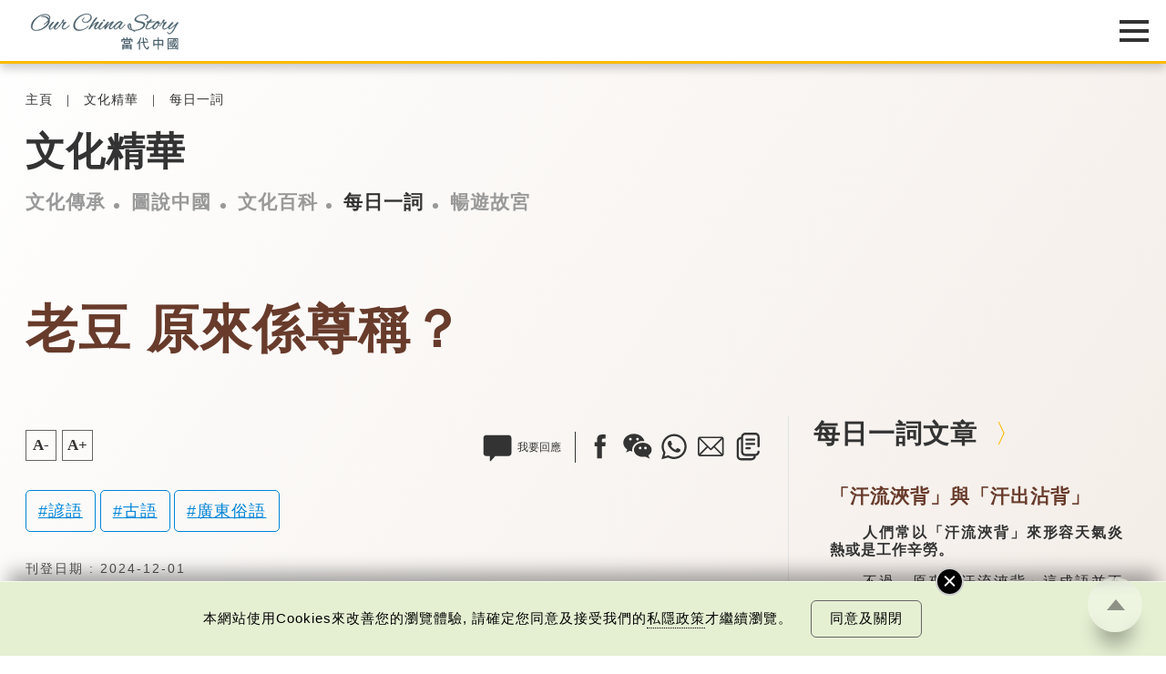

--- FILE ---
content_type: text/html; charset=UTF-8
request_url: https://www.ourchinastory.com/zh/4671
body_size: 135770
content:
<!DOCTYPE html>
<html>
<head>
	<!-- meta data -->
	<meta charset="utf-8">
	<meta name="viewport" content="width=device-width, initial-scale=1.0, viewport-fit=cover">
	<title>老豆 原來係尊稱？    | 每日一詞 | 文化精華 | 當代中國</title>
	<link rel="canonical" href="https://www.ourchinastory.com/zh/4671/老豆-原來係尊稱？-- " />
	<meta name="copyright" content="當代中國" />
	<meta name="keywords" content="諺語,古語,廣東俗語" />
	<meta name="description" content=" 　　在廣東話當中，父親、爸爸又稱為「老豆」，可能不少人都覺得這個稱呼有點粗俗，其實背後有典故，最初還稱得上是一個尊稱。" />
	<meta name="title" content="老豆 原來係尊稱？    | 每日一詞 | 文化精華 | 當代中國" />
	<meta property="og:type" content="article" />
	<meta property="og:title" content="老豆 原來係尊稱？    | 每日一詞 | 文化精華 | 當代中國" />
	<meta property="og:site_name" content="當代中國" />
	<meta property="og:url" content="https://www.ourchinastory.com/zh/4671" />
	<meta property="og:description" content=" 　　在廣東話當中，父親、爸爸又稱為「老豆」，可能不少人都覺得這個稱呼有點粗俗，其實背後有典故，最初還稱得上是一個尊稱。" />
		<meta property="og:image" content="https://www.ourchinastory.com/common/images/ocs_share_logo.png"/>
		<meta property="og:image:width" content="720">
			<meta property="og:image:height" content="720">
		<meta name="twitter:card" content="summary_large_image"/>
	<meta name="twitter:title" content="老豆 原來係尊稱？    | 每日一詞 | 文化精華 | 當代中國"/>
	<meta name="twitter:description" content=" 　　在廣東話當中，父親、爸爸又稱為「老豆」，可能不少人都覺得這個稱呼有點粗俗，其實背後有典故，最初還稱得上是一個尊稱。"/>
	<meta name="twitter:image" content="https://www.ourchinastory.com/common/images/ocs_share_logo.png"/>
	<link rel="icon" type="image/png" sizes="16x16" href="https://www.ourchinastory.com/images/icon/favicon-16x16.png">
	<link rel="icon" type="image/png" sizes="32x32" href="https://www.ourchinastory.com/images/icon/favicon-32x32.png">
	<link rel="apple-touch-icon" sizes="180x180" href="https://www.ourchinastory.com/images/icon/apple-touch-icon.png">
	<link rel="manifest" href="/zh/manifest">
	<meta name="google-site-verification" content="lari8H5Dw_Ts2SeiSC0hTpvWjdujYIQYScT04eeatWw" />
	<script type="application/ld+json">{
    "@context": "http://schema.org",
    "@type": "NewsArticle",
    "image": {
        "@type": "ImageObject",
        "width": "1200",
        "height": "628",
        "url": ""
    },
    "datePublished": "2024-11-30T16:00:00+00:00",
    "dateModified": "2025-04-29T02:04:59+00:00",
    "headline": "老豆 原來係尊稱？   ",
    "name": "老豆 原來係尊稱？   ",
    "keywords": [
        "諺語",
        "古語",
        "廣東俗語"
    ],
    "author": {
        "@type": "Organization",
        "name": "當代中國"
    },
    "publisher": {
        "@type": "Organization",
        "name": "當代中國",
        "url": "https://www.ourchinastory.com/zh/home",
        "logo": {
            "@type": "ImageObject",
            "width": "300",
            "height": "120",
            "url": "https://www.ourchinastory.com/common/images/ocs_share_logo_300x120.jpg"
        },
        "sameAs": [
            [
                "https://www.facebook.com/ChinaSnapshot/",
                "https://www.instagram.com/snapshot_____story/",
                "https://weibo.com/4pmdiary?from=myfollow_all&is_all=1"
            ]
        ]
    },
    "mainEntityOfPage": "https://www.ourchinastory.com/zh/4671/老豆-原來係尊稱？-- "
}</script>

	<!-- css -->
	<!--<link rel="stylesheet" type="text/css" media="screen" href="common/style/fonts_.css">-->
	<link rel="stylesheet" type="text/css" media="screen" href="/common/style/global_style.css?v=20250527">
			<!-- js -->
	<script language="javascript" type="text/javascript" src="/common/js/jquery-3.5.1.min.js"></script>
	<script language="javascript" type="text/javascript" src="/common/js/jquery.easing.1.3.min.js"></script>
	<script language="javascript" type="text/javascript" src="/common/js/global_controll.js?v=20211029"></script>
	<script language="javascript" type="text/javascript" src="/common/js/swiper.min.js"></script>
	<script language="javascript" type="text/javascript" src="/common/js/TweenMax.min.js"></script>
	<script language="javascript" type="text/javascript" src="/common/js/ScrollMagic.min.js"></script>
	<script language="javascript" type="text/javascript" src="/common/js/animation.gsap.min.js"></script>
	<link rel="stylesheet" href="/common/style/colorbox.min.css?v=20230505" type="text/css" media="screen" />
	<script language="javascript" type="text/javascript" src="/common/js/common_function.js?v=20211105"></script>
	<script language="javascript" type="text/javascript" src="/common/js/jquery.validate.min.js"></script>
	<script src="https://www.recaptcha.net/recaptcha/api.js" async defer></script>
		<!-- Google tag (gtag.js) -->
	<script async src="https://www.googletagmanager.com/gtag/js?id=G-5ZMYZTRSM3"></script>
	<script>window.dataLayer = window.dataLayer || [];   function gtag(){dataLayer.push(arguments);}   gtag('js', new Date());   gtag('config', 'G-5ZMYZTRSM3');</script>
	<!-- Google Tag Manager -->
	<script>(function(w,d,s,l,i){w[l]=w[l]||[];w[l].push({'gtm.start':
	new Date().getTime(),event:'gtm.js'});var f=d.getElementsByTagName(s)[0],
	j=d.createElement(s),dl=l!='dataLayer'?'&l='+l:'';j.async=true;j.src=
	'https://www.googletagmanager.com/gtm.js?id='+i+dl;f.parentNode.insertBefore(j,f);
	})(window,document,'script','dataLayer','GTM-N5CQSDB');</script>
	<!-- End Google Tag Manager -->
	<!-- Facebook Pixel Code -->
	<script>
	!function(f,b,e,v,n,t,s)
	{if(f.fbq)return;n=f.fbq=function(){n.callMethod?
	n.callMethod.apply(n,arguments):n.queue.push(arguments)};
	if(!f._fbq)f._fbq=n;n.push=n;n.loaded=!0;n.version='2.0';
	n.queue=[];t=b.createElement(e);t.async=!0;
	t.src=v;s=b.getElementsByTagName(e)[0];
	s.parentNode.insertBefore(t,s)}(window, document,'script',
	'https://connect.facebook.net/en_US/fbevents.js');
	fbq('init', '665990443967772');
	fbq('track', 'PageView');
	</script>
	<!-- End Facebook Pixel Code -->
	<link rel="amphtml" href="https://www.ourchinastory.com/zh/amp/4671"></head>
<body data-channel="cultural-learning" class="Blanchedalmond" comment-type="included">
<!-- Google Tag Manager (noscript) -->
<noscript><iframe src="https://www.googletagmanager.com/ns.html?id=GTM-N5CQSDB"
height="0" width="0" style="display:none;visibility:hidden"></iframe></noscript>
<!-- End Google Tag Manager (noscript) -->
<!-- Facebook Pixel Code -->
<noscript><img height="1" width="1" style="display:none"
src="https://www.facebook.com/tr?id=665990443967772&ev=PageView&noscript=1"
/></noscript>
<!-- End Facebook Pixel Code -->
<!-- breadcrumb -->
<div id="OverlayWrapper" class="OverlayWrapper">
	<div class="OverlayContainer">
		<div id="CloseOverlay" class="CloseOverlay" title="關閉"></div>
		<section><div class="Container"><p></p></div></section>
	</div>
</div>
<div id="OverlayWrapperWithoutClose" class="OverlayWrapper">
	<div class="OverlayContainer">
		<section><div class="Container"><p></p></div></section>
	</div>
</div>
<header>
	<div class="HeaderWrapper Container">
		<div id="HeaderLogo">
			<object type="image/svg+xml" data="/common/images/logo.svg?v=20201216">
				<div class="HeaderLogoFallback"></div>
			</object>
			<a href="/zh/home" title="當代中國"></a>
		</div>
		<div id="HeaderMenu" class="Lang-zh">
			<nav>
			<div class="advance-technology">	<a href="/zh/advance-technology">中國科技</a><a href="/zh/advance-technology/smartliving">智慧生活</a><a href="/zh/advance-technology/megaprojects">超級工程</a><a href="/zh/advance-technology/aerospace">航空航天</a><a href="/zh/advance-technology/military-technology">軍事技術</a><a href="/zh/advance-technology/scientific-exploration">科技探索</a></div><div class="bayarea">	<a href="/zh/bayarea">樂活灣區</a><a href="/zh/bayarea/hong-kong">飛凡香港</a><a href="/zh/bayarea/shenzhen">探索深圳</a><a href="/zh/bayarea/onehourzone">一小時生活圈</a><a href="/zh/bayarea/roadtoguangzhou">直通廣州</a><a href="/zh/bayarea/gbatopics">灣區指南</a></div><div class="trendychina">	<a href="/zh/trendychina">潮遊生活</a><a href="/zh/trendychina/delicious-trend">百味中國</a><a href="/zh/trendychina/travel-leisure">旅遊風物</a><a href="/zh/trendychina/entertainment">影視時尚</a></div><div class="fun-facts">	<a href="/zh/fun-facts">通識中國</a><a href="/zh/fun-facts/numbers">趣味數字</a><a href="/zh/fun-facts/best-of-china">中國之最</a><a href="/zh/fun-facts/statistics">統計新知</a><a href="/zh/fun-facts/humangeography">人文地理</a><a href="/zh/fun-facts/thats-day">當年今日</a></div><div class="people">	<a href="/zh/people">非凡人事</a><a href="/zh/people/heros">時代英雄</a><a href="/zh/people/great-people">傑出名人</a><a href="/zh/people/innovation-leader">創新先鋒</a><a href="/zh/people/little-big-thing">小城大事</a><a href="/zh/people/sportsman">運動健兒</a><a href="/zh/people/moviestar">影視巨星</a></div><div class="cultural-learning">	<a href="/zh/cultural-learning">文化精華</a><a href="/zh/cultural-learning/cultural-heritage">文化傳承</a><a href="/zh/cultural-learning/snapshot">圖說中國</a><a href="/zh/cultural-learning/whys-that">文化百科</a><a href="/zh/cultural-learning/vocabulary">每日一詞</a><a href="/zh/cultural-learning/explore-hkpm">暢遊故宮</a></div><div class="chinafocus">	<a href="/zh/chinafocus">焦點縱覽</a><a href="/zh/chinafocus/political-diplomatic">政治外交</a><a href="/zh/chinafocus/economy-development">經濟發展</a><a href="/zh/chinafocus/society-livelihood">社會民生</a><a href="/zh/chinafocus/sports">體育運動</a></div><div class="columns">	<a href="/zh/columns">名家觀點</a><a href="/zh/columns/authors">名家</a><a href="/zh/columns/2024-03-19-02-33-15">編輯之選</a></div><div class="special-reports">	<a href="/zh/special-reports">國情專題</a><a href="/zh/special-reports/90">90秒看中國</a><a href="/zh/special-reports/resistance-against-japanese-aggression">抗戰之路</a><a href="/zh/special-reports/75years">非凡75年</a><a href="/zh/special-reports/policies">國策通識</a><a href="/zh/special-reports/reform-and-opening">改革開放</a><a href="/zh/special-reports/the-14th-five-year-plan">十四五規劃</a><a href="/zh/special-reports/belt-and-road-initiative">一帶一路</a></div>				<div class="WeeklyTopic">
					<a href="/zh/weeklytopic">每周主題</a>
				</div>
								<div class="Video">
					<a href="/zh/video">最新影片</a>
				</div>
								<div class="AboutUs">
					<a href="/zh/aboutus">關於我們</a>
				</div>
								<div id="MemberIco">
					<div id="firstBtn"><a href="/zh/login" id="loginBtn">
					登入/註冊					</a></div>
					<div id="secondBtn"><a href="/zh/profile">會員</a><a href="javascript:void(0)" id="logoutBtn">登出</a></div>
				</div>
				<div id="MenuLang"><div><a href="/cn/13618">简</a></div><div><a href="/en/home">Eng</a></div></div>				<div id="SearchIco" title="Search">
                    <a href="/zh/search">
                        <svg version="1.1" id="Layer_1" xmlns="http://www.w3.org/2000/svg" xmlns:xlink="http://www.w3.org/1999/xlink" x="0px" y="0px" viewBox="0 0 425.2 425.2" style="enable-background:new 0 0 425.2 425.2;" xml:space="preserve">
                            <g>
                                <g>
                                    <defs>
                                        <rect id="SVGID_1_" x="16" y="17.3" width="392" height="392"></rect>
                                    </defs>
                                    <clipPath id="SVGID_2_">
                                        <use xlink:href="#SVGID_1_" style="overflow:visible;"></use>
                                    </clipPath>
                                    <path class="st0" d="M403.2,381.5L309,287.3c23.4-28.5,37.4-65,37.4-104.7c0-91.2-74-165.2-165.2-165.2
                                        C89.9,17.3,16,91.3,16,182.5s73.9,165.2,165.2,165.2c39.8,0,76.2-14,104.6-37.4l94.2,94.2c6.4,6.4,16.7,6.4,23.1,0
                                        C409.6,398.2,409.6,387.8,403.2,381.5L403.2,381.5z M181.2,314.9c-73,0-132.4-59.4-132.4-132.3S108.2,50.1,181.2,50.1
                                        c73,0,132.4,59.4,132.4,132.4S254.2,314.9,181.2,314.9L181.2,314.9z M181.2,314.9"></path>
                                </g>
                            </g>
                        </svg>
                    </a>
                </div>
			</nav>
		   <div id="MenuIcon">
			   <div>
					<div class="Default"></div>
					<div class="Default"></div>
					<div class="Default"></div>
					<div class="Extend"></div>
					<div class="Extend"></div>
			   </div>
			</div>
		</div>
	</div>
</header>
<!-- Start JWT checking -->
<script>
// if (typeof (navigator.msLaunchUri) === "function") {
//   navigator.msLaunchUri('microsoft-edge:' + window.location.href,
//     function () { window.location.href="https://go.microsoft.com/fwlink/?linkid=2151617" },
//     function () {console.log('ie but no edge')}
//   )
// }

//remove facebook hash
if (window.location.hash === "#_=_"){
    // Check if the browser supports history.replaceState.
    if (history.replaceState) {
        // Keep the exact URL up to the hash.
        var cleanHref = window.location.href.split("#")[0];
        // Replace the URL in the address bar without messing with the back button.
        history.replaceState(null, null, cleanHref);
    } else {
        window.location.hash = "";
    }
}

var message = {"subscribe":{"success":{"S1":{"zh-TW":"\u591a\u8b1d\u8a02\u95b1\u7576\u4ee3\u4e2d\u570b\u7db2\u4e0a\u96dc\u8a8c\u8cc7\u8a0a\uff0c\u5c1a\u672a\u5b8c\u6210\u8a02\u95b1\u767b\u8a18\u3002<br\/><br\/>\u6838\u5be6\u96fb\u90f5\u5df2\u5bc4\u5230\u95a3\u4e0b\u7684\u96fb\u90f5\u5730\u5740\uff0c\u8acb\u67e5\u770b\u53ca\u7acb\u5373\u555f\u52d5\u4f60\u8a02\u95b1\u7684\u7db2\u4e0a\u96dc\u8a8c\u8cc7\u8a0a\u3002","zh-CN":"\u591a\u8c22\u8ba2\u9605\u5f53\u4ee3\u4e2d\u56fd\u7f51\u4e0a\u6742\u5fd7\u8d44\u8baf\uff0c\u5c1a\u672a\u5b8c\u6210\u8ba2\u9605\u767b\u8bb0\u3002<br\/> <br\/>\u6838\u5b9e\u7535\u5b50\u90ae\u4ef6\u5df2\u5bc4\u5230\u9601\u4e0b\u7684\u7535\u5b50\u90ae\u4ef6\u5730\u5740\uff0c\u8bf7\u67e5\u770b\u53ca\u7acb\u5373\u542f\u52a8\u60a8\u8ba2\u9605\u7684\u7f51\u4e0a\u6742\u5fd7\u8d44\u8baf\u3002","en-GB":"Thank you for subscribing! <br\/><br\/>Just one more step to finish subscribing."},"S2":{"zh-TW":"\u7576\u4ee3\u4e2d\u570b\u5df2\u767c\u51fa\u6838\u5be6\u96fb\u90f5\u5230\u95a3\u4e0b\u7684\u96fb\u90f5\u5730\u5740\uff0c\u8acb\u5148\u555f\u52d5\u3002\u5982\u672a\u80fd\u6536\u5230\u6838\u5be6\u96fb\u90f5\uff0c\u5efa\u8b70\u53ef\u5230\u96dc\u4ef6\u7bb1\u67e5\u95b1\u6216<a id=\"resend_subscribeBtn\">\u6309\u6b64<\/a>\u91cd\u767c\u96fb\u90f5\u3002","zh-CN":"\u5f53\u4ee3\u4e2d\u56fd\u5df2\u53d1\u51fa\u6838\u5b9e\u7535\u5b50\u90ae\u4ef6\u5230\u9601\u4e0b\u7684\u7535\u5b50\u90ae\u4ef6\u5730\u5740\uff0c\u8bf7\u5148\u542f\u52a8\u3002\u5982\u672a\u80fd\u6536\u5230\u6838\u5be6\u96fb\u90f5\uff0c\u5efa\u8bae\u53ef\u5230\u6742\u4ef6\u7bb1\u67e5\u9605\u6216<a id=\"resend_subscribeBtn\">\u6309\u6b64<\/a>\u91cd\u53d1\u7535\u90ae\u3002","en-GB":"A verification email has been sent to your email address. Please activate now. If you cannot find the email in your inbox, please check spam folder or <a id=\"resend_subscribeBtn\">click here<\/a> to resend."},"S3":{"zh-TW":"\u6210\u529f\u65b0\u589e\u8cc7\u6599\u3002","zh-CN":"\u6210\u529f\u65b0\u589e\u8d44\u6599\u3002","en-GB":"Information added."},"S4":{"zh-TW":"\u6210\u529f\u66f4\u65b0\u8cc7\u6599\u3002","zh-CN":"\u6210\u529f\u66f4\u65b0\u8d44\u6599\u3002","en-GB":"Information updated."},"S5":{"zh-TW":"\u591a\u8b1d\u8a02\u95b1\u3002","zh-CN":"\u591a\u8b1d\u8ba2\u9605\u3002","en-GB":"Thank you for subscribing!"},"S6":{"zh-TW":"\u6b64\u96fb\u90f5\u5730\u5740\u5df2\u7d93\u8a02\u95b2\u3002","zh-CN":"\u6b64\u7535\u90ae\u5730\u5740\u5df2\u7ecf\u8ba2\u9605\u3002","en-GB":"The email address is subscribed."}},"failed":{"E1":{"zh-TW":"\u767c\u751f\u670d\u52d9\u5668\u932f\u8aa4\uff0c\u8acb\u7a0d\u5f8c\u518d\u8a66\u6216\u806f\u7e6b\u7ba1\u7406\u54e1\u3002","zh-CN":"\u53d1\u751f\u670d\u52a1\u5668\u9519\u8bef\uff0c\u8bf7\u7a0d\u540e\u518d\u8bd5\u6216\u8054\u7cfb\u7ba1\u7406\u5458\u3002","en-GB":"An error occurred. Please try again later or contact us."},"E2":{"zh-TW":"\u7121\u6cd5\u767c\u9001\u6838\u5be6\u90f5\u4ef6\uff0c\u8acb\u7a0d\u5f8c\u518d\u8a66\u6216\u806f\u7e6b\u7ba1\u7406\u54e1\u3002","zh-CN":"\u65e0\u6cd5\u53d1\u9001\u6838\u5b9e\u90ae\u4ef6\uff0c\u8bf7\u7a0d\u540e\u518d\u8bd5\u6216\u8054\u7cfb\u7ba1\u7406\u5458\u3002","en-GB":"Unable to send verification email. Please try again later or contact us."},"E3":{"zh-TW":"\u96fb\u90f5\u5730\u5740\u4e0d\u6b63\u78ba\u3002","zh-CN":"\u7535\u5b50\u90ae\u4ef6\u5730\u5740\u4e0d\u6b63\u786e\u3002","en-GB":"The email address is invalid."},"E4":{"zh-TW":"\u8a02\u95b1\u4e0d\u6210\u529f\u3002","zh-CN":"\u8ba2\u9605\u4e0d\u6210\u529f\u3002","en-GB":"Subscription failed."},"E5":{"zh-TW":"\u96fb\u90f5\u5730\u5740\u5df2\u8a02\u95b1\u3002","zh-CN":"\u7535\u90ae\u5730\u5740\u5df2\u8ba2\u9605\u3002","en-GB":"The email address is subscribed."},"E6":{"zh-TW":"\u6703\u54e1\u5df2\u8a02\u95b1\u3002","zh-CN":"\u4f1a\u5458\u5df2\u8ba2\u9605\u3002","en-GB":"The member is subscribed."},"googlerecaptacha":{"zh-TW":"\u64cd\u4f5c\u903e\u6642\u3002","zh-CN":"\u64cd\u4f5c\u903e\u65f6\u3002","en-GB":"Your session has been timed out."}}},"unsubscribe":{"success":{"S1":{"zh-TW":"\u6838\u5be6\u96fb\u90f5\u5df2\u5bc4\u5230\u95a3\u4e0b\u7684\u96fb\u90f5\u5730\u5740\uff0c\u8acb\u67e5\u770b\u53ca\u555f\u52d5\u53d6\u6d88\u8a02\u95b1\u7684\u7db2\u4e0a\u96dc\u8a8c\u8cc7\u8a0a\u3002","zh-CN":"\u6838\u5b9e\u7535\u5b50\u90ae\u4ef6\u5df2\u5bc4\u5230\u9601\u4e0b\u7684\u7535\u5b50\u90ae\u4ef6\u5730\u5740\uff0c\u8bf7\u67e5\u770b\u53ca\u542f\u52a8\u53d6\u6d88\u8ba2\u9605\u7684\u7f51\u4e0a\u6742\u5fd7\u8d44\u8baf\u3002","en-GB":"A verification email has been sent to your email address. Please check and unsubscribe now."},"S2":{"zh-TW":"\u6b64\u96fb\u90f5\u5730\u5740\u6210\u529f\u53d6\u6d88\u8a02\u95b1\u3002","zh-CN":"\u6b64\u7535\u90ae\u5730\u5740\u6210\u529f\u53d6\u6d88\u8ba2\u9605\u3002","en-GB":"Your subscription has been successfully cancelled."}},"failed":{"E1":{"zh-TW":"\u767c\u751f\u670d\u52d9\u5668\u932f\u8aa4\uff0c\u8acb\u7a0d\u5f8c\u518d\u8a66\u6216\u806f\u7e6b\u7ba1\u7406\u54e1\u3002","zh-CN":"\u53d1\u751f\u670d\u52a1\u5668\u9519\u8bef\uff0c\u8bf7\u7a0d\u540e\u518d\u8bd5\u6216\u8054\u7cfb\u7ba1\u7406\u5458\u3002","en-GB":"An error occurred. Please try again later or contact us."},"E2":{"zh-TW":"\u7121\u6cd5\u767c\u9001\u6838\u5be6\u90f5\u4ef6\uff0c\u8acb\u7a0d\u5f8c\u518d\u8a66\u6216\u806f\u7e6b\u7ba1\u7406\u54e1\u3002","zh-CN":"\u65e0\u6cd5\u53d1\u9001\u6838\u5b9e\u90ae\u4ef6\uff0c\u8bf7\u7a0d\u540e\u518d\u8bd5\u6216\u8054\u7cfb\u7ba1\u7406\u5458\u3002","en-GB":"Unable to send verification email. Please try again later or contact us."},"E3":{"zh-TW":"\u96fb\u90f5\u5730\u5740\u4e0d\u6b63\u78ba\u3002","zh-CN":"\u7535\u5b50\u90ae\u4ef6\u5730\u5740\u4e0d\u6b63\u786e\u3002","en-GB":"The email address is invalid."},"E4":{"zh-TW":"\u53d6\u6d88\u8a02\u95b1\u4e0d\u6210\u529f\u3002","zh-CN":"\u53d6\u6d88\u8ba2\u9605\u4e0d\u6210\u529f\u3002","en-GB":"Subscription cancellation failed."},"E5":{"zh-TW":"\u96fb\u90f5\u5730\u5740\u6c92\u6709\u8a02\u95b1\u3002","zh-CN":"\u7535\u5b50\u90ae\u4ef6\u6c92\u6709\u8ba2\u9605\u3002","en-GB":"The email address is not subscribed."},"googlerecaptacha":{"zh-TW":"\u64cd\u4f5c\u903e\u6642\u3002","zh-CN":"\u64cd\u4f5c\u903e\u65f6\u3002","en-GB":"Your session has been timed out."}}},"login":{"failed":{"E1":{"zh-TW":"\u767c\u751f\u670d\u52d9\u5668\u932f\u8aa4\uff0c\u8acb\u7a0d\u5f8c\u518d\u8a66\u6216\u806f\u7e6b\u7ba1\u7406\u54e1\u3002","zh-CN":"\u53d1\u751f\u670d\u52a1\u5668\u9519\u8bef\uff0c\u8bf7\u7a0d\u540e\u518d\u8bd5\u6216\u8054\u7cfb\u7ba1\u7406\u5458\u3002","en-GB":"An error occurred. Please try again later or contact us."},"E2":{"zh-TW":"\u767b\u5165\u96fb\u90f5\u6216\u5bc6\u78bc\u7121\u6548\u3002","zh-CN":"\u767b\u5165\u7535\u90ae\u6216\u5bc6\u7801\u65e0\u6548\u3002","en-GB":"The email or password is invalid."},"E3":{"zh-TW":"\u767b\u5165\u6703\u54e1\u6236\u53e3\u5931\u6557<\/br>\u6b64\u7528\u6236\u5df2\u5931\u6548\u3002\u8acb\u96fb\u90f5\u81f3info@ourchinastory.com\u67e5\u8a62\u3002","zh-CN":"\u767b\u5165\u4f1a\u5458\u6237\u53e3\u5931\u8d25<\/br>\u6b64\u7528\u6237\u5df2\u5931\u6548\u3002\u8bf7\u7535\u90ae\u81f3info@ourchinastory.com\u67e5\u8be2\u3002","en-GB":"\"Failed to Login.<\/br>\n\t\t\tThis account is inactive. Please email us at info@ourchinastory.com.\""},"E4":{"zh-TW":"\u767b\u5165\u6703\u54e1\u6236\u53e3\u5931\u6557<\/br>\u6703\u54e1\u5e33\u6236\u5be9\u6838\u4e2d\u3002","zh-CN":"\u767b\u5165\u4f1a\u5458\u6237\u53e3\u5931\u8d25<\/br>\u4f1a\u5458\u5e10\u6237\u5ba1\u6838\u4e2d\u3002","en-GB":"\"Failed to Login.<\/br>Account is under review.\""},"E5":{"zh-TW":"\u7576\u4ee3\u4e2d\u570b\u5df2\u767c\u51fa\u6838\u5be6\u96fb\u90f5\u5230\u95a3\u4e0b\u7684\u96fb\u90f5\u5730\u5740\uff0c\u8acb\u5148\u555f\u52d5\u4f60\u7684\u6703\u54e1\u6236\u53e3\uff0c\u7136\u5f8c\u518d\u767b\u5165\u3002","zh-CN":"\u5f53\u4ee3\u4e2d\u56fd\u5df2\u53d1\u51fa\u6838\u5b9e\u7535\u90ae\u5230\u9601\u4e0b\u7684\u7535\u90ae\u5730\u5740\uff0c\u8bf7\u5148\u542f\u52a8\u4f60\u7684\u4f1a\u5458\u6237\u53e3\uff0c\u7136\u5f8c\u518d\u767b\u5165\u3002","en-GB":"A verification email has been sent to your email address. Please activate your account and sign-in again."},"E6":{"zh-TW":"\u767b\u5165\u6703\u54e1\u6236\u53e3\u5931\u6557<\/br>\u6b64\u7528\u6236\u5df2\u5931\u6548\uff0c\u5c07\u5728#DATE#\u65e5\u5167\u7121\u6cd5\u767b\u5165\uff0c\u8acb\u96fb\u90f5\u81f3info@ourchinastory.com\u67e5\u8a62\u3002","zh-CN":"\u767b\u5165\u4f1a\u5458\u6237\u53e3\u5931\u8d25<\/br>\u6b64\u7528\u6237\u5df2\u5931\u6548\uff0c\u5c06\u5728#DATE#\u65e5\u5185\u65e0\u6cd5\u767b\u5165\uff0c\u8bf7\u7535\u90ae\u81f3info@ourchinastory.com\u67e5\u8be2\u3002","en-GB":"Failed to Login.<\/br>\n\t\t\tThis account is inactive and cannot be logged in in #DATE# days.\n\t\t\tPlease email us at info@ourchinastory.com."},"cookies":{"zh-TW":"\u8acb\u5148\u63a5\u53d7cookies\u689d\u6b3e\u3002","zh-CN":"\u8bf7\u5148\u63a5\u53d7cookies\u6761\u6b3e\u3002","en-GB":"Please accept the Cookie Policy first."}}},"update_profile":{"success":{"S1":{"zh-TW":"\u6703\u54e1\u8cc7\u6599\u5df2\u66f4\u65b0\u3002","zh-CN":"\u4f1a\u5458\u8d44\u6599\u5df2\u66f4\u65b0\u3002","en-GB":"Account information updated."},"S2":{"zh-TW":"\u6703\u54e1\u8cc7\u6599\u5df2\u66f4\u65b0\u3002","zh-CN":"\u4f1a\u5458\u8d44\u6599\u5df2\u66f4\u65b0\u3002","en-GB":"Account information updated."}},"failed":{"E1":{"zh-TW":"\u8acb\u91cd\u65b0\u767b\u5165\u3002","zh-CN":"\u8bf7\u91cd\u65b0\u767b\u5165\u3002","en-GB":"Please log in again."},"E2":{"zh-TW":"\u8cc7\u6599\u932f\u8aa4\uff0c\u8acb\u91cd\u65b0\u8f38\u5165\u3002","zh-CN":"\u8d44\u6599\u9519\u8bef\uff0c\u8bf7\u91cd\u65b0\u8f93\u5165\u3002","en-GB":"Wrong information, please re-enter it."},"E3":{"zh-TW":"\u767b\u5165\u6703\u54e1\u6236\u53e3\u5931\u6557<\/br>\u6b64\u7528\u6236\u5df2\u5931\u6548\u3002\u8acb\u96fb\u90f5\u81f3info@ourchinastory.com\u67e5\u8a62\u3002","zh-CN":"\u767b\u5165\u4f1a\u5458\u6237\u53e3\u5931\u8d25<\/br>\u6b64\u7528\u6237\u5df2\u5931\u6548\u3002\u8bf7\u7535\u90ae\u81f3info@ourchinastory.com\u67e5\u8be2\u3002","en-GB":"\"Failed to Login.<\/br>This account is inactive. Please email us at info@ourchinastory.com.\""},"E4":{"zh-TW":"\u767b\u5165\u6703\u54e1\u6236\u53e3\u5931\u6557<\/br>\u6703\u54e1\u5e33\u6236\u5be9\u6838\u4e2d\u3002","zh-CN":"\u767b\u5165\u4f1a\u5458\u6237\u53e3\u5931\u8d25<\/br>\u4f1a\u5458\u5e10\u6237\u5ba1\u6838\u4e2d\u3002","en-GB":"Failed to Login.<\/br>Account is under review."},"E5":{"zh-TW":"\u66f4\u6539\u8cc7\u6599\u5931\u6557","zh-CN":"\u66f4\u6539\u8d44\u6599\u5931\u8d25","en-GB":"Failed to update information."},"E6":{"zh-TW":"\u7576\u4ee3\u4e2d\u570b\u5df2\u767c\u51fa\u6838\u5be6\u96fb\u90f5\u5230\u95a3\u4e0b\u7684\u96fb\u90f5\u5730\u5740\uff0c\u8acb\u5148\u555f\u52d5\u4f60\u7684\u6703\u54e1\u6236\u53e3\uff0c\u7136\u5f8c\u518d\u767b\u5165\u3002","zh-CN":"\u5f53\u4ee3\u4e2d\u56fd\u5df2\u53d1\u51fa\u6838\u5b9e\u7535\u90ae\u5230\u9601\u4e0b\u7684\u7535\u90ae\u5730\u5740\uff0c\u8bf7\u5148\u542f\u52a8\u4f60\u7684\u4f1a\u5458\u6237\u53e3\uff0c\u7136\u5f8c\u518d\u767b\u5165\u3002","en-GB":"A verification email has been sent to your email address. Please activate your account and sign-in again."},"E7":{"zh-TW":"\u59d3\u540d\u5305\u542b\u654f\u611f\u5b57\u7b26\u3002","zh-CN":"\u59d3\u540d\u5305\u542b\u654f\u611f\u5b57\u7b26\u3002","en-GB":"This name contains inappropriate speech."},"cookies":{"zh-TW":"\u8acb\u5148\u63a5\u53d7cookies\u689d\u6b3e\u3002","zh-CN":"\u8bf7\u5148\u63a5\u53d7cookies\u6761\u6b3e\u3002","en-GB":"Please accept the Cookie Policy first."},"unauthorized":{"zh-TW":"\u8acb\u5148\u767b\u5165\u3002","zh-CN":"\u8bf7\u5148\u767b\u5165\u3002","en-GB":"Please log in first."}}},"register":{"success":{"S1":{"zh-TW":"\u6838\u5be6\u96fb\u90f5\u5df2\u5bc4\u5230\u95a3\u4e0b\u7684\u96fb\u90f5\u5730\u5740\uff0c\u8acb\u67e5\u770b\u53ca\u7acb\u5373\u555f\u52d5\u4f60\u7684\u6703\u54e1\u6236\u53e3\u3002","zh-CN":"\u6838\u5b9e\u7535\u90ae\u5df2\u5bc4\u5230\u9601\u4e0b\u7684\u7535\u90ae\u5730\u5740\uff0c\u8bf7\u67e5\u770b\u53ca\u7acb\u5373\u542f\u52a8\u4f60\u7684\u4f1a\u5458\u6237\u53e3\u3002","en-GB":"A verification email has been sent to your email address. Please check and activate your account now."},"S2":{"zh-TW":"\u591a\u8b1d\u6210\u70ba\u7576\u4ee3\u4e2d\u570b\u6703\u54e1\u3002","zh-CN":"\u591a\u8c22\u6210\u4e3a\u5f53\u4ee3\u4e2d\u56fd\u4f1a\u5458\u3002","en-GB":"Thanks for joining Our China Story."}},"failed":{"E1":{"zh-TW":"\u6b64\u96fb\u90f5\u5df2\u8a3b\u518a\u3002","zh-CN":"\u6b64\u7535\u90ae\u5df2\u6ce8\u518c\u3002","en-GB":"This email is already registered."},"E2":{"zh-TW":"\u767c\u751f\u670d\u52d9\u5668\u932f\u8aa4\uff0c\u8acb\u7a0d\u5f8c\u518d\u8a66\u6216\u806f\u7e6b\u7ba1\u7406\u54e1\u3002","zh-CN":"\u53d1\u751f\u670d\u52a1\u5668\u9519\u8bef\uff0c\u8bf7\u7a0d\u540e\u518d\u8bd5\u6216\u8054\u7cfb\u7ba1\u7406\u5458\u3002","en-GB":"An error occurred. Please try again later or contact us."},"E3":{"zh-TW":"\u66b1\u7a31\u5df2\u88ab\u4f7f\u7528\u6216\u5305\u542b\u654f\u611f\u5b57\u7b26\u3002","zh-CN":"\u6635\u79f0\u5df2\u88ab\u4f7f\u7528\u6216\u5305\u542b\u654f\u611f\u5b57\u7b26\u3002","en-GB":"This nickname is used or contains inappropriate speech."},"E4":{"zh-TW":"\u8f38\u5165\u8cc7\u6599\u51fa\u73fe\u932f\u8aa4\u3002","zh-CN":"\u8f93\u5165\u8d44\u6599\u51fa\u73b0\u9519\u8bef\u3002","en-GB":"Something went wrong with the data."},"E5":{"zh-TW":"\u7121\u6cd5\u767c\u9001\u90f5\u4ef6,\u8acb\u7a0d\u5f8c\u518d\u8a66\u6216\u806f\u7e6b\u7ba1\u7406\u54e1\u3002","zh-CN":"\u65e0\u6cd5\u53d1\u9001\u90ae\u4ef6\uff0c\u8bf7\u7a0d\u540e\u518d\u8bd5\u6216\u8054\u7cfb\u7ba1\u7406\u5458\u3002","en-GB":"We are unable to send the email, please try again later and contact us."},"E6":{"zh-TW":"\u59d3\u540d\u5305\u542b\u654f\u611f\u5b57\u7b26\u3002","zh-CN":"\u59d3\u540d\u5305\u542b\u654f\u611f\u5b57\u7b26\u3002","en-GB":"This name contains inappropriate speech."},"googlerecaptacha":{"zh-TW":"\u8a3b\u518a\u903e\u6642\u3002","zh-CN":"\u6ce8\u518c\u903e\u65f6\u3002","en-GB":"Session timeout."}}},"thirdparty":{"success":{"S1":{"zh-TW":"\u5e33\u6236\u7d81\u5b9a\u6210\u529f\uff0c\u6b63\u5728\u767b\u5165\u3002","zh-CN":"\u5e10\u6237\u7ed1\u5b9a\u6210\u529f\uff0c\u6b63\u5728\u767b\u5165\u3002","en-GB":"Account is linked and signing in."}},"failed":{"E1":{"zh-TW":"\u627e\u4e0d\u5230\u9a57\u8b49\u9470\u5319\u3002","zh-CN":"\u627e\u4e0d\u5230\u9a8c\u8bc1\u94a5\u5319\u3002","en-GB":"Verification token not found."},"E2":{"zh-TW":"\u767c\u751f\u670d\u52d9\u5668\u932f\u8aa4\uff0c\u8acb\u7a0d\u5f8c\u518d\u8a66\u6216\u806f\u7e6b\u7ba1\u7406\u54e1\u3002","zh-CN":"\u53d1\u751f\u670d\u52a1\u5668\u9519\u8bef\uff0c\u8bf7\u7a0d\u540e\u518d\u8bd5\u6216\u8054\u7cfb\u7ba1\u7406\u5458\u3002","en-GB":"An error occurred. Please try again later or contact us."},"E3":{"zh-TW":"\u7b2c\u4e09\u65b9\u5e73\u53f0\u767c\u751f\u932f\u8aa4\uff0c\u8acb\u7a0d\u5f8c\u518d\u8a66\u3002","zh-CN":"\u7b2c\u4e09\u65b9\u5e73\u53f0\u53d1\u751f\u9519\u8bef\uff0c\u8bf7\u7a0d\u5f8c\u518d\u8bd5\u3002","en-GB":"Something went wrong with 3rd party platform, please try again later."},"E4":{"zh-TW":"\u96fb\u90f5\u5730\u5740\u4e0d\u6b63\u78ba\u3002","zh-CN":"\u7535\u90ae\u5730\u5740\u4e0d\u6b63\u786e\u3002","en-GB":"The email address is invalid."},"E5":{"zh-TW":"\u8f38\u5165\u8cc7\u6599\u51fa\u73fe\u932f\u8aa4\u3002","zh-CN":"\u8f93\u5165\u8d44\u6599\u51fa\u73b0\u9519\u8bef\u3002","en-GB":"Something went wrong with the data."},"E6":{"zh-TW":"\u7b2c\u4e09\u65b9\u5e73\u53f0\u5e33\u6236\u5df2\u767b\u8a18\u3002","zh-CN":"\u7b2c\u4e09\u65b9\u5e73\u53f0\u5e10\u6237\u5df2\u767b\u8bb0\u3002","en-GB":"Third-party account is registered."},"E7":{"zh-TW":"\u66b1\u7a31\u5df2\u88ab\u4f7f\u7528\u6216\u5305\u542b\u654f\u611f\u5b57\u7b26\u3002","zh-CN":"\u6635\u79f0\u5df2\u88ab\u4f7f\u7528\u6216\u5305\u542b\u654f\u611f\u5b57\u7b26\u3002","en-GB":"This nickname is used or contains inappropriate speech."},"E8":{"zh-TW":"\u59d3\u540d\u5305\u542b\u654f\u611f\u5b57\u7b26\u3002","zh-CN":"\u59d3\u540d\u5305\u542b\u654f\u611f\u5b57\u7b26\u3002","en-GB":"This name contains inappropriate speech."},"E9":{"zh-TW":"\u627e\u4e0d\u5230\u6703\u54e1\u3002","zh-CN":"\u627e\u4e0d\u5230\u4f1a\u5458\u3002","en-GB":"Member not found."},"E10":{"zh-TW":"\u5e33\u6236\u5df2\u555f\u52d5\u3002","zh-CN":"\u5e10\u6237\u5df2\u542f\u52a8\u3002","en-GB":"Account has been activated."},"E11":{"zh-TW":"\u767c\u751f\u932f\u8aa4\uff0c\u8acb\u7a0d\u5f8c\u518d\u8a66\u6216\u806f\u7e6b\u7ba1\u7406\u54e1\u3002","zh-CN":"\u53d1\u751f\u9519\u8bef\uff0c\u8bf7\u7a0d\u5f8c\u518d\u8bd5\u6216\u8054\u7cfb\u7ba1\u7406\u5458\u3002","en-GB":"Something went wrong, please try again and contact us."},"E12":{"zh-TW":"\u627e\u4e0d\u5230\u7528\u6236\u3002","zh-CN":"\u627e\u4e0d\u5230\u7528\u6237\u3002","en-GB":"Account not found."}}},"update_pwd":{"success":{"S1":{"zh-TW":"\u5bc6\u78bc\u5df2\u6210\u529f\u66f4\u6539\uff0c\u8acb\u4ee5\u5f8c\u4f7f\u7528\u65b0\u5bc6\u78bc\u767b\u5165\u3002","zh-CN":"\u5bc6\u7801\u5df2\u6210\u529f\u66f4\u6539\uff0c\u8bf7\u4ee5\u5f8c\u4f7f\u7528\u65b0\u5bc6\u7801\u767b\u5165\u3002","en-GB":"The password has been reset. Please login with new password."}},"failed":{"E1":{"zh-TW":"\u820a\u5bc6\u78bc\u4e0d\u6b63\u78ba\u3002","zh-CN":"\u65e7\u5bc6\u7801\u4e0d\u6b63\u786e\u3002","en-GB":"The old password is invalid."},"E2":{"zh-TW":"\u5bc6\u78bc\u8acb\u7528 6 \u81f3 25 \u500b\u5b57\u5143\uff0c\u53ea\u63a5\u53d7\u82f1\u6587\u3001\u6578\u5b57\u548c \u201c_\u201d\u3002","zh-CN":"\u5bc6\u7801\u8bf7\u7528 6 \u81f3 25 \u4e2a\u5b57\u5143\uff0c\u53ea\u63a5\u53d7\u82f1\u6587\u4e36\u6570\u5b57\u548c \u201c_\u201d\u3002","en-GB":"Please create a password with 6 to 25 characters. You can use only English letters, numbers and \u201c_\u201d."},"cookies":{"zh-TW":"\u8acb\u5148\u63a5\u53d7cookies\u689d\u6b3e\u3002","zh-CN":"\u8bf7\u5148\u63a5\u53d7cookies\u6761\u6b3e\u3002","en-GB":"Please accept the Cookie Policy first."},"unauthorized":{"zh-TW":"\u8acb\u5148\u767b\u5165\u3002","zh-CN":"\u8bf7\u5148\u767b\u5165\u3002","en-GB":"Please sign-in first."},"server":{"zh-TW":"\u767c\u751f\u670d\u52d9\u5668\u932f\u8aa4\uff0c\u8acb\u7a0d\u5f8c\u518d\u8a66\u6216\u806f\u7e6b\u7ba1\u7406\u54e1\u3002","zh-CN":"\u53d1\u751f\u670d\u52a1\u5668\u9519\u8bef\uff0c\u8bf7\u7a0d\u540e\u518d\u8bd5\u6216\u8054\u7cfb\u7ba1\u7406\u5458\u3002","en-GB":"An error occurred. Please try again later or contact us."}}},"forget_pwd":{"success":{"S1":{"zh-TW":"\u91cd\u8a2d\u5bc6\u78bc\u7684\u93c8\u63a5\u5df2\u7d93\u767c\u9001\u5230\u4f60\u7684\u96fb\u90f5\uff0c\u8acb\u67e5\u95b1\u3002","zh-CN":"\u91cd\u8bbe\u5bc6\u7801\u7684\u94fe\u63a5\u5df2\u7ecf\u53d1\u9001\u5230\u4f60\u7684\u7535\u90ae\uff0c\u8bf7\u67e5\u9605\u3002","en-GB":"An email with password reset link has been sent to your email, please check."}},"failed":{"E1":{"zh-TW":"\u96fb\u90f5\u5730\u5740\u683c\u5f0f\u4e0d\u6b63\u78ba\u3002","zh-CN":"\u7535\u90ae\u5730\u5740\u683c\u5f0f\u4e0d\u6b63\u786e\u3002","en-GB":"The email address is invalid."},"E2":{"zh-TW":"\u8a72\u96fb\u90f5\u6c92\u6709\u8a3b\u518a\u8a18\u9304\uff0c\u8acb\u5148\u8a3b\u518a\u3002","zh-CN":"\u8be5\u7535\u90ae\u6ca1\u6709\u6ce8\u518c\u8bb0\u5f55\uff0c\u8bf7\u5148\u6ce8\u518c\u3002","en-GB":"Couldn't find the account. Please sign-up first."},"E3":{"zh-TW":"\u8a72\u6703\u54e1\u6236\u53e3\u5df2\u5931\u6548\u6216\u672a\u5553\u52d5\u3002","zh-CN":"\u8be5\u4f1a\u5458\u6237\u53e3\u5df2\u5931\u6548\u6216\u672a\u542f\u52a8\u3002","en-GB":"The account is inactive or not activate."},"E4":{"zh-TW":"\u767c\u751f\u670d\u52d9\u5668\u932f\u8aa4\uff0c\u8acb\u7a0d\u5f8c\u518d\u8a66\u6216\u806f\u7e6b\u7ba1\u7406\u54e1\u3002","zh-CN":"\u53d1\u751f\u670d\u52a1\u5668\u9519\u8bef\uff0c\u8bf7\u7a0d\u540e\u518d\u8bd5\u6216\u8054\u7cfb\u7ba1\u7406\u5458\u3002","en-GB":"An error occurred. Please try again later or contact us."},"E5":{"zh-TW":"\u7121\u6cd5\u767c\u9001\u90f5\u4ef6\uff0c\u8acb\u7a0d\u5f8c\u518d\u8a66\u6216\u806f\u7e6b\u7ba1\u7406\u54e1\u3002","zh-CN":"\u65e0\u6cd5\u53d1\u9001\u90ae\u4ef6\uff0c\u8bf7\u7a0d\u540e\u518d\u8bd5\u6216\u8054\u7cfb\u7ba1\u7406\u5458\u3002","en-GB":"Couldn't send the email. Please try agan later or contact us."},"googlerecaptacha":{"zh-TW":"\u64cd\u4f5c\u903e\u6642\u3002","zh-CN":"\u64cd\u4f5c\u903e\u65f6\u3002","en-GB":"Your session has been timed out."}}},"reset_pwd":{"success":{"S1":{"zh-TW":"\u5bc6\u78bc\u5df2\u88ab\u91cd\u8a2d\uff0c\u8acb\u7528\u65b0\u5bc6\u78bc\u767b\u5165\u3002","zh-CN":"\u5bc6\u7801\u5df2\u88ab\u91cd\u8bbe\uff0c\u8bf7\u7528\u65b0\u5bc6\u7801\u767b\u5165\u3002","en-GB":"Password has been reset. Please login with new password."}},"failed":{"E1":{"zh-TW":"\u96fb\u90f5\u5730\u5740\u683c\u5f0f\u4e0d\u6b63\u78ba\u3002","zh-CN":"\u7535\u90ae\u5730\u5740\u683c\u5f0f\u4e0d\u6b63\u786e\u3002","en-GB":"The email address is invalid."},"E2":{"zh-TW":"\u8a72\u6703\u54e1\u6236\u53e3\u6c92\u6709\u7533\u8acb\u91cd\u8a2d\u5bc6\u78bc\u3002","zh-CN":"\u8be5\u4f1a\u5458\u6237\u53e3\u6ca1\u6709\u7533\u8bf7\u91cd\u8bbe\u5bc6\u7801\u3002","en-GB":"We did not receive a request to reset password for that account."},"server":{"zh-TW":"\u767c\u751f\u670d\u52d9\u5668\u932f\u8aa4\uff0c\u8acb\u7a0d\u5f8c\u518d\u8a66\u6216\u806f\u7e6b\u7ba1\u7406\u54e1\u3002","zh-CN":"\u53d1\u751f\u670d\u52a1\u5668\u9519\u8bef\uff0c\u8bf7\u7a0d\u540e\u518d\u8bd5\u6216\u8054\u7cfb\u7ba1\u7406\u5458\u3002","en-GB":"An error occurred. Please try again later or contact us."}}},"poll":{"success":{"S1":{"zh-TW":"\u6295\u7968\u6210\u529f\u3002","zh-CN":"\u6295\u7968\u6210\u529f\u3002","en-GB":"You have successfully voted."}},"failed":{"E1":{"zh-TW":"\u6295\u7968\u529f\u80fd\u5df2\u88ab\u5c01\u9396\u3002","zh-CN":"\u6295\u7968\u529f\u80fd\u5df2\u88ab\u5c01\u9501\u3002","en-GB":"Voting function has been blocked."},"E2":{"zh-TW":"\u767c\u751f\u670d\u52d9\u5668\u932f\u8aa4\uff0c\u8acb\u7a0d\u5f8c\u518d\u8a66\u6216\u806f\u7e6b\u7ba1\u7406\u54e1\u3002","zh-CN":"\u53d1\u751f\u670d\u52a1\u5668\u9519\u8bef\uff0c\u8bf7\u7a0d\u540e\u518d\u8bd5\u6216\u8054\u7cfb\u7ba1\u7406\u5458\u3002","en-GB":"An error occurred. Please try again later or contact us."},"E3":{"zh-TW":"\u6295\u7968\u5df2\u7d50\u675f\u3002","zh-CN":"\u6295\u7968\u5df2\u7ed3\u675f\u3002","en-GB":"Voting has ended."},"E4":{"zh-TW":"\u4f60\u5df2\u6295\u7968\u3002","zh-CN":"\u4f60\u5df2\u6295\u7968\u3002","en-GB":"You have already voted."},"E5":{"zh-TW":"\u6295\u7968\u672a\u6210\u529f\uff0c\u8acb\u91cd\u65b0\u6295\u7968\u3002","zh-CN":"\u6295\u7968\u672a\u6210\u529f\uff0c\u8bf7\u91cd\u65b0\u6295\u7968\u3002","en-GB":"The vote was invalid, please vote again."},"E7":{"zh-TW":"\u767b\u5165\u903e\u6642\uff0c\u8acb\u91cd\u65b0\u8f09\u5165\u3002","zh-CN":"\u767b\u5165\u903e\u65f6\uff0c\u8bf7\u91cd\u8f7d\u5165\u3002","en-GB":"Sorry, your sign-in timed out. Please try again."},"unauthorized":{"zh-TW":"\u767b\u5165\u903e\u6642\uff0c\u8acb\u91cd\u65b0\u8f09\u5165\u3002","zh-CN":"\u767b\u5165\u903e\u65f6\uff0c\u8bf7\u91cd\u8f7d\u5165\u3002","en-GB":"Sorry, your sign-in timed out. Please try again."},"googlerecaptacha":{"zh-TW":"\u8acb\u8f38\u5165\u9a57\u8b49\u78bc\u3002","zh-CN":"\u8bf7\u8f93\u5165\u9a8c\u8bc1\u7801\u3002","en-GB":"Please enter verification codes."},"cookies":{"zh-TW":"\u8acb\u5148\u63a5\u53d7cookies\u689d\u6b3e\u3002","zh-CN":"\u8bf7\u5148\u63a5\u53d7cookies\u6761\u6b3e\u3002","en-GB":"Please accept the Cookie Policy first."}}},"like":{"failed":{"like":{"zh-TW":"\u4f60\u66felike\u904e\u6b64\u56de\u61c9\u4e86\uff01","zh-CN":"\u4f60\u66felike\u8fc7\u6b64\u56de\u5e94\u4e86\uff01","en-GB":"You have liked this response before!"},"dislike":{"zh-TW":"\u4f60\u66feDislike\u904e\u6b64\u56de\u61c9\u4e86\uff01","zh-CN":"\u4f60\u66feDislike\u8fc7\u6b64\u56de\u5e94\u4e86\uff01","en-GB":"You have disliked this response before!"},"E1":{"zh-TW":"\u672a\u627e\u5230\u7559\u8a00\u3002","zh-CN":"\u672a\u627e\u5230\u7559\u8a00\u3002","en-GB":"Comment not found."},"E2":{"zh-TW":"\u767c\u751f\u670d\u52d9\u5668\u932f\u8aa4\uff0c\u8acb\u7a0d\u5f8c\u518d\u8a66\u6216\u806f\u7e6b\u7ba1\u7406\u54e1\u3002","zh-CN":"\u53d1\u751f\u670d\u52a1\u5668\u9519\u8bef\uff0c\u8bf7\u7a0d\u540e\u518d\u8bd5\u6216\u8054\u7cfb\u7ba1\u7406\u5458\u3002","en-GB":"An error occurred. Please try again later or contact us."},"E5":{"zh-TW":"\u5c0d\u4e0d\u8d77\uff0c\u60a8\u5169\u6b21like\u9593\u9694\u4e0d\u5f97\u5c11\u65bc 20 \u79d2\u3002","zh-CN":"\u5bf9\u4e0d\u8d77\uff0c\u60a8\u4e24\u6b21like\u95f4\u9694\u4e0d\u5f97\u5c11\u65bc 20 \u79d2\u3002","en-GB":"Sorry, there must be at least 20 seconds between two likes."},"googlerecaptacha":{"zh-TW":"\u8acb\u8f38\u5165\u9a57\u8b49\u78bc\u3002","zh-CN":"\u8bf7\u8f93\u5165\u9a8c\u8bc1\u7801\u3002","en-GB":"Please enter verification codes."},"cookies":{"zh-TW":"\u8acb\u5148\u63a5\u53d7cookies\u689d\u6b3e\u3002","zh-CN":"\u8bf7\u5148\u63a5\u53d7cookies\u6761\u6b3e\u3002","en-GB":"Please accept the Cookie Policy first."}}},"comment":{"failed":{"E1":{"zh-TW":"\u7559\u8a00\u529f\u80fd\u5df2\u88ab\u5c01\u9396\u3002","zh-CN":"\u7559\u8a00\u529f\u80fd\u5df2\u88ab\u5c01\u9501\u3002","en-GB":"The comment function has been blocked."},"E2":{"zh-TW":"\u767c\u751f\u670d\u52d9\u5668\u932f\u8aa4\uff0c\u8acb\u7a0d\u5f8c\u518d\u8a66\u6216\u806f\u7e6b\u7ba1\u7406\u54e1\u3002","zh-CN":"\u53d1\u751f\u670d\u52a1\u5668\u9519\u8bef\uff0c\u8bf7\u7a0d\u540e\u518d\u8bd5\u6216\u8054\u7cfb\u7ba1\u7406\u5458\u3002","en-GB":"An error occurred. Please try again later or contact us."},"E3":{"zh-TW":"\u5c0d\u4e0d\u8d77\uff0c\u60a8\u5169\u6b21\u767c\u8868\u9593\u9694\u4e0d\u5f97\u5c11\u65bc 20 \u79d2\u3002","zh-CN":"\u5bf9\u4e0d\u8d77\uff0c\u60a8\u4e24\u6b21\u53d1\u8868\u95f4\u9694\u4e0d\u5f97\u5c11\u65bc 20 \u79d2\u3002","en-GB":"Sorry, there must be at least 20 seconds between two posts."},"E4":{"zh-TW":"\u8acb\u8f38\u5165\u7559\u8a00\u3002","zh-CN":"\u8bf7\u8f93\u5165\u7559\u8a00\u3002","en-GB":"Please enter a message."},"E5":{"zh-TW":"\u767b\u5165\u903e\u6642\uff0c\u8acb\u91cd\u65b0\u8f09\u5165\u3002","zh-CN":"\u767b\u5165\u903e\u65f6\uff0c\u8bf7\u91cd\u8f7d\u5165\u3002","en-GB":"Sorry, your sign-in timed out. Please try again."},"E6":{"zh-TW":"\u8acb\u91cd\u65b0\u7559\u8a00\u3002","zh-CN":"\u8bf7\u91cd\u65b0\u7559\u8a00\u3002","en-GB":"Please leave another comment."},"E7":{"zh-TW":"\u5167\u5bb9\u4e0d\u5b58\u5728\u3002","zh-CN":"\u5185\u5bb9\u4e0d\u5b58\u5728\u3002","en-GB":"Content not found."},"unauthorized":{"zh-TW":"\u767b\u5165\u903e\u6642\uff0c\u8acb\u91cd\u65b0\u8f09\u5165\u3002","zh-CN":"\u767b\u5165\u903e\u65f6\uff0c\u8bf7\u91cd\u8f7d\u5165\u3002","en-GB":"Sorry, your sign-in timed out. Please try again."},"googlerecaptacha":{"zh-TW":"\u8acb\u8f38\u5165\u9a57\u8b49\u78bc\u3002","zh-CN":"\u8bf7\u8f93\u5165\u9a8c\u8bc1\u7801\u3002","en-GB":"Please enter verification codes."},"403":{"zh-TW":"\u8f38\u5165\u7559\u8a00\u7121\u6548\uff0c\u8acb\u91cd\u65b0\u8f38\u5165\u3002","zh-CN":"\u8f93\u5165\u7559\u8a00\u65e0\u6548\uff0c\u8bf7\u91cd\u65b0\u8f93\u5165\u3002","en-GB":"Unable to leave comment, please try again."},"cookies":{"zh-TW":"\u8acb\u5148\u63a5\u53d7cookies\u689d\u6b3e\u3002","zh-CN":"\u8bf7\u5148\u63a5\u53d7cookies\u6761\u6b3e\u3002","en-GB":"Please accept the Cookie Policy first."},"badword":{"zh-TW":"\u7559\u8a00\u4e2d\u767c\u73fe\u4e0d\u6070\u7576\u7528\u8a5e\uff0c\u8acb\u91cd\u65b0\u7559\u8a00\u3002","zh-CN":"\u7559\u8a00\u4e2d\u53d1\u73b0\u4e0d\u6070\u5f53\u7528\u8bcd\uff0c\u8bf7\u91cd\u65b0\u7559\u8a00\u3002","en-GB":"This comment contains inappropriate speech. Please comment again."}}},"report":{"success":{"S1":{"zh-TW":"\u6210\u529f\u8209\u5831","zh-CN":"\u6210\u529f\u4e3e\u62a5","en-GB":"Report successfully."}},"failed":{"E1":{"zh-TW":"\u672a\u627e\u5230\u7559\u8a00\u3002","zh-CN":"\u672a\u627e\u5230\u7559\u8a00\u3002","en-GB":"Comment not found."},"E2":{"zh-TW":"\u767c\u751f\u670d\u52d9\u5668\u932f\u8aa4\uff0c\u8acb\u7a0d\u5f8c\u518d\u8a66\u6216\u806f\u7e6b\u7ba1\u7406\u54e1\u3002","zh-CN":"\u53d1\u751f\u670d\u52a1\u5668\u9519\u8bef\uff0c\u8bf7\u7a0d\u540e\u518d\u8bd5\u6216\u8054\u7cfb\u7ba1\u7406\u5458\u3002","en-GB":"An error occurred. Please try again later or contact us."},"E3":{"zh-TW":"\u7248\u4e3b\u7559\u8a00\u4e0d\u80fd\u8209\u5831\u3002","zh-CN":"\u7248\u4e3b\u7559\u8a00\u4e0d\u80fd\u4e3e\u62a5\u3002","en-GB":"Comment from webmaster cannot be reported."},"E4":{"zh-TW":"\u4f60\u5df2\u7d93\u8209\u5831\u4e86\u3002","zh-CN":"\u4f60\u5df2\u7ecf\u4e3e\u62a5\u4e86\u3002","en-GB":"You have reported."},"E5":{"zh-TW":"\u767b\u5165\u903e\u6642\uff0c\u8acb\u91cd\u65b0\u8f09\u5165\u3002","zh-CN":"\u767b\u5165\u903e\u65f6\uff0c\u8bf7\u91cd\u8f7d\u5165\u3002","en-GB":"Sorry, your sign-in timed out. Please try again."},"unauthorized":{"zh-TW":"\u767b\u5165\u903e\u6642\uff0c\u8acb\u91cd\u65b0\u8f09\u5165\u3002","zh-CN":"\u767b\u5165\u903e\u65f6\uff0c\u8bf7\u91cd\u8f7d\u5165\u3002","en-GB":"Sorry, your sign-in timed out. Please try again."},"googlerecaptacha":{"zh-TW":"\u8acb\u8f38\u5165\u9a57\u8b49\u78bc\u3002","zh-CN":"\u8bf7\u8f93\u5165\u9a8c\u8bc1\u7801\u3002","en-GB":"Please enter verification codes."},"cookies":{"zh-TW":"\u8acb\u5148\u63a5\u53d7cookies\u689d\u6b3e\u3002","zh-CN":"\u8bf7\u5148\u63a5\u53d7cookies\u6761\u6b3e\u3002","en-GB":"Please accept the Cookie Policy first."}}},"game":{"success":{"S1":{"zh-TW":"\u6210\u529f\u8209\u5831","zh-CN":"\u6210\u529f\u4e3e\u62a5"}},"failed":{"E1":{"zh-TW":"\u672a\u80fd\u627e\u5230\u76f8\u95dc\u6e38\u6232\u3002","zh-CN":"\u672a\u80fd\u627e\u5230\u76f8\u5173\u6e38\u620f\u3002"},"E2":{"zh-TW":"\u767c\u751f\u670d\u52d9\u5668\u932f\u8aa4\uff0c\u8acb\u7a0d\u5f8c\u518d\u8a66\u6216\u806f\u7e6b\u7ba1\u7406\u54e1\u3002","zh-CN":"\u53d1\u751f\u670d\u52a1\u5668\u9519\u8bef\uff0c\u8bf7\u7a0d\u540e\u518d\u8bd5\u6216\u8054\u7cfb\u7ba1\u7406\u5458\u3002"},"E3":{"zh-TW":"\u7b54\u6848\u4e0d\u6b63\u78ba\u3002","zh-CN":"\u7b54\u6848\u4e0d\u6b63\u786e\u3002"},"E4":{"zh-TW":"\u904a\u6232\u8d85\u6642\u3002","zh-CN":"\u6e38\u620f\u8d85\u65f6\u3002"},"unauthorized":{"zh-TW":"\u767b\u5165\u903e\u6642\uff0c\u8acb\u91cd\u65b0\u8f09\u5165\u3002","zh-CN":"\u767b\u5165\u903e\u65f6\uff0c\u8bf7\u91cd\u8f7d\u5165\u3002"},"cookies":{"zh-TW":"\u8acb\u5148\u63a5\u53d7cookies\u689d\u6b3e\u3002","zh-CN":"\u8bf7\u5148\u63a5\u53d7cookies\u6761\u6b3e\u3002"}}},"resend_activation":{"success":{"S1":{"zh-TW":"\u96fb\u90f5\u5df2\u91cd\u767c\uff0c\u8acb\u7acb\u5373\u555f\u52d5\u3002","zh-CN":"\u7535\u90ae\u5df2\u91cd\u53d1\uff0c\u8bf7\u7acb\u5373\u542f\u52a8\u3002","en-GB":"The email has been resent. Please activate now."},"S2":{"zh-TW":"\u8a72\u96fb\u90f5\u5df2\u8a02\u95b1\u3002","zh-CN":"\u8be5\u7535\u90ae\u5df2\u8ba2\u9605\u3002","en-GB":"The email address is subscribed."}},"failed":{"E1":{"zh-TW":"\u8acb\u8f38\u5165\u96fb\u90f5\u3002","zh-CN":"\u8bf7\u8f93\u5165\u7535\u90ae\u3002","en-GB":"Please enter email."},"E2":{"zh-TW":"\u767c\u751f\u670d\u52d9\u5668\u932f\u8aa4\uff0c\u8acb\u7a0d\u5f8c\u518d\u8a66\u6216\u806f\u7e6b\u7ba1\u7406\u54e1\u3002","zh-CN":"\u53d1\u751f\u670d\u52a1\u5668\u9519\u8bef\uff0c\u8bf7\u7a0d\u540e\u518d\u8bd5\u6216\u8054\u7cfb\u7ba1\u7406\u5458\u3002","en-GB":"An error occurred. Please try again later or contact us."},"E3":{"zh-TW":"\u767c\u9001\u96fb\u90f5\u904e\u65bc\u983b\u5bc6\uff0c\u8acb\u65bc10\u5206\u9418\u5f8c\u518d\u91cd\u8a66\u3002","zh-CN":"\u53d1\u9001\u7535\u90ae\u8fc7\u65bc\u9891\u5bc6\uff0c\u8bf7\u65bc10\u5206\u949f\u5f8c\u518d\u91cd\u8bd5\u3002","en-GB":"Received too many request to send email. Please try again after 10 minutes."},"E4":{"zh-TW":"\u767c\u9001\u96fb\u90f5\u5931\u6557\uff0c\u8acb\u7a0d\u5f8c\u518d\u8a66\u3002","zh-CN":"\u53d1\u9001\u7535\u90ae\u5931\u8d25\uff0c\u8bf7\u7a0d\u5f8c\u518d\u8bd5\u3002","en-GB":"Failed to send email. Please try again later."},"E5":{"zh-TW":"\u767c\u9001\u96fb\u90f5\u6b21\u6578\u904e\u591a\uff0c\u8acb\u660e\u5929\u518d\u8a66\u3002","zh-CN":"\u53d1\u9001\u7535\u90ae\u6b21\u6570\u8fc7\u591a\uff0c\u8bf7\u660e\u5929\u518d\u8bd5\u3002","en-GB":"You have reached the daily limit for sending email. Please try again tomorrow."},"E6":{"zh-TW":"\u5e33\u6236\u5df2\u555f\u52d5\u3002","zh-CN":"\u5e10\u6237\u5df2\u542f\u52a8\u3002","en-GB":"Account has been activated."},"E7":{"zh-TW":"\u672a\u80fd\u627e\u5230\u76f8\u95dc\u96fb\u90f5\u3002","zh-CN":"\u672a\u80fd\u627e\u5230\u76f8\u5173\u7535\u90ae\u3002","en-GB":"Cannot find related email."},"E8":{"zh-TW":"\u8acb\u5148\u555f\u52d5\u5e33\u6236\u3002","zh-CN":"\u8bf7\u5148\u542f\u52a8\u5e10\u6237\u3002","en-GB":"Please activate your account first."}}}};

var acceptCookies = checkCookie('agree_cookie');
var loginSataus = false;

$.ajaxSetup({
    beforeSend: function(xhr) {
		if (acceptCookies){
			var accessTokenCookies = getCookie('_at');
			if(accessTokenCookies != ''){
				xhr.setRequestHeader('Authorization', 'Bearer ' + accessTokenCookies);
			}
		}
    }
});

//add email regexp
jQuery.validator.addMethod("email_accept", function(value, element, param) {
	return value.match(new RegExp("^[a-zA-Z0-9.!#$%&'*+/=?^_`{|}~-]+@[a-zA-Z0-9-]+(?:\.[a-zA-Z0-9-]+)*$"));
},'please enter a valid email');

$(document).ready(function(){
	$('#firstBtn').addClass('Selected');
	//check login
	if(acceptCookies && checkCookie('_at'))
	{
		$.ajax({
			type: "GET",
			url: "/api/check_login.php",
			data: $(this).serialize(),
			success: function(response)
			{
				//update header button
				loginSataus = true;
				if(loginSataus)
				{
					$('#firstBtn').removeClass('Selected');
					$('#secondBtn').addClass('Selected');

				
				
									commentStatusUpdate(response['data']['username']);
					UserCommentHandler();
				
				
				}
			},
			error: function(xhr, status, error) {
				if(xhr.status === 401){
					$.ajax({
						type: "GET",
						url: "/api/refresh_token.php",
						data: $(this).serialize(),
						success: function(response)
						{
							//update header button
							loginSataus = true;
							if(loginSataus)
							{
								$('#firstBtn').removeClass('Selected');
								$('#secondBtn').addClass('Selected');

								
								
																	commentStatusUpdate(response['data']['username']);
									UserCommentHandler();
								
															}
						},
						error: function(xhr, status, error) {
													}

					});
				}else{
									}
			}
		});
	}else{
			}
});

$('#logoutBtn').click(function(){
	event.preventDefault();
	$.ajax({
		type: "GET",
		url: "/api/logout.php",
		data: $(this).serialize(),
		success: function(response)
		{
			//redirect to login page
			window.location.replace("/zh/login");
		},
		error: function(xhr, status, error) {

		}
	});
});


function commentStatusUpdate(username){
	$('#CommentLogin').removeClass('Active');
	$('#CommentPost').addClass('Active');
	$('#commentName').html(username + "回應");
}

</script>
<script>
function renderBanner(banner,containnerId)
{
	var banner_html = '<a href="'+banner.clickurl+'" target="_blank" data-hitCountData="'+banner.hitCountData+'"><img src="'+banner.image_x1+'" srcset="'+banner.image_x1+' 1200w,'+banner.image_x2+' 2400w,'+banner.image_x3+' 3600w,'+banner.image_x4+' 4800w" sizes="(max-width: 1199px) 100vw,(min-width: 1200px) 1200px"/></a>';
	$('#'+containnerId).html(banner_html);

	$.ajax({
		type:'POST',
		url:'/api/update_impression.php',
		data:{
			'd': banner.bannerid
		},
		dataType: 'html'
	});
}

function randomBanner(banners)
{
	// Create array of object keys, ["311", "310", ...]
	const keys = Object.keys(banners)

	// Generate random index based on number of keys
	const randIndex = Math.floor(Math.random() * keys.length)

	// Select a key from the array of keys using the random index
	const randKey = keys[randIndex]

	// Use the key to get the corresponding name from the "names" object
	const banner = banners[randKey]
	return banner;
}
</script>
<!-- End JWT checking --><!-- content -->
<div id="MainWrapper">
	<!-- Begin Page Title -->
    <section>
        <div class="PageTitle Container">
            <div class="Breadcrums">
				<a href="/zh/home">主頁</a>
								<a href="/zh/cultural-learning">文化精華</a>
				<a href="/zh/cultural-learning/vocabulary">每日一詞</a>
							</div>
						<div>
				<h2><a href="/zh/cultural-learning">文化精華</a></h2>
			</div>
			<div class="SectionNameWrapper Section"><div><a href="/zh/cultural-learning/cultural-heritage">文化傳承</a></div><div><a href="/zh/cultural-learning/snapshot">圖說中國</a></div><div><a href="/zh/cultural-learning/whys-that">文化百科</a></div><div class="Selected"><a href="/zh/cultural-learning/vocabulary">每日一詞</a></div><div><a href="/zh/cultural-learning/explore-hkpm">暢遊故宮</a></div></div>        </div>
    </section>
    <!-- End Page Title -->
		<!-- Begin Article -->
	<section class="wMargin Sticky">
				<!-- Expand Button -->
		<!--<div id="ExpandableWrapper" class="Container">
			<div class="ExpandableFade"></div>
			<div class="ExpandableLine Yellow"></div>
			<div class="ExpandableButton Yellow"></div>
			<div class="ExpandableCaption"></div>
		</div>-->
		<!-- Content -->
				<div class="Container">
						<div class="ArticleCover NoThumbnail">
												<div class="Headline">
										<h1>老豆 原來係尊稱？   </h1>
									</div>
			</div>
			<div class="ArticleWrapper">
				<div class="ArticleLHS">
					<section>
						<div class="ArticleExtra">
							<div class="ArticleFontAdjuster">
								<!-- cookie save font size -->
								<div class="fontsize-less">A-</div>
								<div class="fontsize-plus">A+</div>
							</div>
							<div class="ArticleSNSWrapper">
																<div id="ArticleComment" title="我要回應">
									<a href="#UserCommentBlock">
										<svg version="1.1" id="Layer_1" xmlns="http://www.w3.org/2000/svg" xmlns:xlink="http://www.w3.org/1999/xlink" x="0px" y="0px" viewBox="0 0 500 500" style="enable-background:new 0 0 500 500;" xml:space="preserve">
                                            <path d="M79.7,51H421c23.1,0,42.7,19.5,42.7,42.7v234.6c0,23.1-19.5,42.7-42.7,42.7H218l-69,75.9c-1.4,1.5-3.3,2.3-5.3,2.3 c-0.9,0-1.7-0.2-2.6-0.5c-2.7-1.1-4.5-3.7-4.5-6.6v-71.1H79.7c-23.1,0-42.7-19.5-42.7-42.7V93.7C37.1,70.5,56.6,51,79.7,51z"/>
                                        </svg>
                                        <span>我要回應</span>
									</a>
								</div>
																<div id="ArticleFB" title="Share on Facebook">
									<a>
										<svg version="1.1" id="ShareFB" xmlns="http://www.w3.org/2000/svg" xmlns:xlink="http://www.w3.org/1999/xlink" x="0px" y="0px" viewBox="0 0 100 100" style="enable-background:new 0 0 100 100;" xml:space="preserve">
											<path class="st0" d="M55.1,86.7H40V50.3h-7.5V37.8H40v-7.5C40,20,44.3,14,56.3,14h10v12.5h-6.3c-4.7,0-5,1.8-5,5l0,6.3h11.4l-1.3,12.5h-10V86.7z"/>
										</svg>
									</a>
								</div>
								<div id="ArticleWeChat" title="Share on WeChat">
									<a>
										<svg version="1.1" id="ShareWeChat" xmlns="http://www.w3.org/2000/svg" xmlns:xlink="http://www.w3.org/1999/xlink" x="0px" y="0px" viewBox="0 0 100 100" style="enable-background:new 0 0 100 100;" xml:space="preserve">
											<g>
												<path d="M38.6,12C20.7,12,6.2,24.1,6.2,39c0,8.6,4.9,16.2,12.4,21.2l-4.3,8.6l11.7-5c2.5,0.9,5.1,1.6,7.9,2 c-0.4-1.6-0.6-3.3-0.6-5.1c0-14.9,14.5-27,32.4-27c1.6,0,3.2,0.1,4.8,0.3C67.6,21.5,54.5,12,38.6,12L38.6,12z M27.8,32.3 c-2.2,0-4.1-1.8-4.1-4.1s1.8-4.1,4.1-4.1c2.2,0,4.1,1.8,4.1,4.1S30.1,32.3,27.8,32.3L27.8,32.3z M49.5,32.3c-2.2,0-4.1-1.8-4.1-4.1 s1.8-4.1,4.1-4.1c2.2,0,4.1,1.8,4.1,4.1S51.7,32.3,49.5,32.3L49.5,32.3z M49.5,32.3"/>
												<path d="M92.7,60.7c0-11.9-12.1-21.6-27-21.6s-27,9.7-27,21.6s12.1,21.6,27,21.6c2.5,0,4.8-0.3,7.1-0.8l14.6,6.2l-5-10.1 C88.6,73.7,92.7,67.6,92.7,60.7L92.7,60.7z M57.6,59.3c-2.2,0-4.1-1.8-4.1-4.1s1.8-4.1,4.1-4.1s4.1,1.8,4.1,4.1 S59.8,59.3,57.6,59.3L57.6,59.3z M73.8,59.3c-2.2,0-4.1-1.8-4.1-4.1s1.8-4.1,4.1-4.1c2.2,0,4.1,1.8,4.1,4.1S76,59.3,73.8,59.3 L73.8,59.3z M73.8,59.3"/>
											</g>
										</svg>
									</a>
								</div>
								<div id="ArticleWhatsApp" title="Share on WhatsApp">
									<a>
										<svg version="1.1" id="ShareWhatsApp" xmlns="http://www.w3.org/2000/svg" xmlns:xlink="http://www.w3.org/1999/xlink" x="0px" y="0px" viewBox="0 0 40 40" style="enable-background:new 0 0 100 100;" xml:space="preserve">
											<g>
												<path class="st0" d="M30.84,9.49c-2.88-2.88-6.71-4.47-10.8-4.47c-8.41,0-15.26,6.84-15.26,15.26c0,2.69,0.7,5.31,2.04,7.63L4.65,35.8l8.09-2.12c2.23,1.22,4.74,1.86,7.29,1.86h0.01c0,0,0,0,0,0c8.41,0,15.26-6.85,15.26-15.26C35.3,16.2,33.72,12.37,30.84,9.49zM20.04,32.96L20.04,32.96c-2.28,0-4.51-0.61-6.46-1.77l-0.46-0.27l-4.8,1.26l1.28-4.68l-0.3-0.48C8.02,25,7.35,22.67,7.35,20.27c0-6.99,5.69-12.68,12.69-12.68c3.39,0,6.57,1.32,8.97,3.72c2.4,2.4,3.71,5.58,3.71,8.97C32.72,27.27,27.03,32.96,20.04,32.96z M27,23.46c-0.38-0.19-2.26-1.11-2.61-1.24c-0.35-0.13-0.6-0.19-0.86,0.19c-0.25,0.38-0.99,1.24-1.21,1.49c-0.22,0.25-0.44,0.29-0.83,0.1c-0.38-0.19-1.61-0.59-3.07-1.89c-1.13-1.01-1.9-2.26-2.12-2.64c-0.22-0.38-0.02-0.59,0.17-0.78c0.17-0.17,0.38-0.45,0.57-0.67c0.19-0.22,0.25-0.38,0.38-0.64c0.13-0.25,0.06-0.48-0.03-0.67c-0.1-0.19-0.86-2.07-1.18-2.83c-0.31-0.74-0.62-0.64-0.86-0.65c-0.22-0.01-0.48-0.01-0.73-0.01c-0.25,0-0.67,0.1-1.02,0.48c-0.35,0.38-1.33,1.3-1.33,3.18s1.37,3.69,1.56,3.94c0.19,0.25,2.69,4.11,6.51,5.76c0.91,0.39,1.62,0.63,2.17,0.8c0.91,0.29,1.75,0.25,2.4,0.15c0.73-0.11,2.26-0.92,2.57-1.81c0.32-0.89,0.32-1.65,0.22-1.81C27.63,23.75,27.38,23.66,27,23.46z"/>
											</g>
										</svg>
									</a>
								</div>
								<div id="ArticleEmail" title="Share on Email">
									<a>
										<svg version="1.1" id="ShareEmail" xmlns="http://www.w3.org/2000/svg" xmlns:xlink="http://www.w3.org/1999/xlink" x="0px" y="0px" viewBox="0 0 40 40" style="enable-background:new 0 0 100 100;" xml:space="preserve">
											<g>
												<path class="st0" d="M36.1,11c0-1.52-1.24-2.77-2.77-2.77h-26c-1.53,0-2.77,1.24-2.77,2.77v18.48c0,1.52,1.24,2.77,2.77,2.77h26c1.52,0,2.77-1.24,2.77-2.77V11z M6.41,11.37l8.9,8.82l-8.9,8.9V11.37z M20.39,22.63L7.73,10.08h25.22L20.39,22.63z M16.62,21.5l3.12,3.09c0.36,0.36,0.94,0.36,1.3,0l3.04-3.04l8.86,8.86H7.72L16.62,21.5z M25.4,20.24l8.86-8.86V29.1L25.4,20.24z"/>
											</g>
										</svg>
									</a>
								</div>
								<div id="ArticleClipboard" title="Copy to Clipboard">
									<a>
										<svg version="1.1" id="CopyClipboard" xmlns="http://www.w3.org/2000/svg" xmlns:xlink="http://www.w3.org/1999/xlink" x="0px" y="0px" viewBox="0 0 40 40" style="enable-background:new 0 0 100 100;" xml:space="preserve">
											<g>
												<path class="st0" d="M27.64,10.49h-9.35c-0.73,0-1.32,0.59-1.32,1.32c0,0.73,0.59,1.32,1.32,1.32h9.35c0.73,0,1.32-0.59,1.32-1.32C28.96,11.08,28.37,10.49,27.64,10.49z"/>
												<path class="st0" d="M28.96,17.08c0-0.73-0.59-1.32-1.32-1.32h-9.35c-0.73,0-1.32,0.59-1.32,1.32s0.59,1.32,1.32,1.32h9.35C28.37,18.4,28.96,17.81,28.96,17.08z"/>
												<path class="st0" d="M18.29,21.03c-0.73,0-1.32,0.59-1.32,1.32c0,0.73,0.59,1.32,1.32,1.32h4.02c0.73,0,1.32-0.59,1.32-1.32c0-0.73-0.59-1.32-1.32-1.32H18.29z"/>
												<path class="st0" d="M32.99,21.3c0.73,0,1.32-0.59,1.32-1.32V8.64c0-2.91-2.37-5.27-5.27-5.27H16.91c-2.91,0-5.27,2.36-5.27,5.27l0,0c-2.91,0-5.27,2.37-5.27,5.27v17.93c0,2.91,2.37,5.27,5.27,5.27h12.79c2.91,0,5.27-2.37,5.27-5.27V31.8c2.6-0.33,4.61-2.55,4.61-5.23c0-0.73-0.59-1.32-1.32-1.32s-1.32,0.59-1.32,1.32c0,1.45-1.18,2.64-2.64,2.64l-12.13,0h0c-0.7,0-1.37-0.27-1.86-0.77c-0.5-0.5-0.77-1.16-0.77-1.86V8.64c0-1.45,1.18-2.64,2.64-2.64h12.13c1.45,0,2.64,1.18,2.64,2.64v11.34C31.67,20.71,32.26,21.3,32.99,21.3z M16.91,31.84L16.91,31.84l10.15,0c0,1.45-1.18,2.63-2.64,2.63H11.63c-1.45,0-2.64-1.18-2.64-2.64V13.91c0-1.45,1.18-2.64,2.64-2.64v15.29c0,1.41,0.55,2.73,1.54,3.73C14.17,31.29,15.5,31.84,16.91,31.84z"/>
											</g>
										</svg>
									</a>
								</div>
							</div>
							<div class="TagWrapper">
							<a href="/zh/tag/%E8%AB%BA%E8%AA%9E">諺語</a><a href="/zh/tag/%E5%8F%A4%E8%AA%9E">古語</a><a href="/zh/tag/%E5%BB%A3%E6%9D%B1%E4%BF%97%E8%AA%9E">廣東俗語</a>							</div>
						</div>
					</section>
					<!-- Begin Content -->
					<section class="wMargin">
						<main>
							<article id="article_detail" class="M">
							<p class="ArticleDate">刊登日期 : 2024-12-01</p><div class="ArticleCredit"></div>														<div class="ArticleLead"><p> 　　在廣東話當中，父親、爸爸又稱為「老豆」，可能不少人都覺得這個稱呼有點粗俗，其實背後有典故，最初還稱得上是一個尊稱。</p>
</div>
<p>　　有一種說法指，老豆是由「老竇」演化而來的。中國古代經典文學作品《三字經》匯總就有四句：「竇燕山，有義方，教五子，名俱揚。」竇燕山是五代時期的人，本名竇禹鈞；燕山就是他老家幽州附近的一座山。</p>
<p>　　這位竇燕山養育的五名兒子，相繼通過科舉成為棟樑，為朝廷所效力。由於家中人才輩出，因此大家都說竇燕山教子有方，實為人父之模範，而「老竇」成為對他的尊稱。</p>
<p>　　後來人們就把「老竇」當作對父親的尊稱，後來又簡化「老豆」，今時今日這個詞在廣東話中是一種比較通俗的用法。</p>							</article>
													</main>
					</section>
										<div id="ArticleCommentTrigger">
						<div class="Button Yellow"><a href="#UserCommentBlock">我要回應</a></div>
					</div>
										<!-- End Content -->
										<!-- Begin Related Tag -->
					<section class="RelatedTag">
						<div class="Container NoPadding">
							<div class="SectionHeader wMargin">
								<div class="Header">相關標籤</div>
							</div>
							<div class="TagWrapper wMargin">
								<a href="/zh/tag/%E8%AB%BA%E8%AA%9E">諺語</a><a href="/zh/tag/%E5%8F%A4%E8%AA%9E">古語</a><a href="/zh/tag/%E5%BB%A3%E6%9D%B1%E4%BF%97%E8%AA%9E">廣東俗語</a>							</div>
						</div>
						<div class="Container NoPadding">
								<div class="GridWrapper GridStyleD">
		<div class="Grid-Col">
			<div class="GridContent Blanchedalmond Vocabuary Square">
		<article>
			<div class="Headline">
				<h4 class="BrownText">冬至大過年</h4>
				<p><strong>　　冬至意味着寒冷時節的到來，但同樣從這天開始，北半球的白晝逐漸變長。</strong></p><p><p>　　冬至，指太陽直射點到達最南端的南回歸線，這一天，北半球白晝最短、黑夜最長。過了這一天，北半球的白晝開始逐漸變長。</p><p>　　冬至又稱「冬節」，是華人重要的傳統節日。這一天，家人通常會提早下班回家，共進豐盛晚餐，團聚一堂。民間甚至有「冬至大過年」的說法，其淵源可追溯至古代曆法與歲時觀念。</p><p>　　冬至是二十四節...</p></p>			</div>
			<a href="/zh/3073"></a>
		</article>
	</div>
			</div>
				<div class="Grid-Col">
			<div class="GridContent Blanchedalmond Vocabuary Square">
		<article>
			<div class="Headline">
				<h4 class="BrownText">「籍籍無名」與「無籍籍名」</h4>
				<p><strong>　　形容某人沒有名氣，會用「籍籍無名」。那麼這個詞是怎麼來的呢？</strong></p><p><p>　　古書有「無籍籍名」的說法，如明陳伯康《伯茂餞仲器歸萊山和韻》中的「雖無籍籍名，亦愧棲棲者」；明朱之瑜《答林春信書》中的「僕幸平日無籍籍名」。</p><p>　　「無籍籍名」當中的「籍」，是盛、大的意思。</p><p>　　據《史記٠酈生陸賈列傳》記載，漢初呂后專政，危及少主惠帝。陸賈向陳平獻計，要他與絳侯周勃結好，令陳平成功數...</p></p>			</div>
			<a href="/zh/6524"></a>
		</article>
	</div>
			</div>
						<div class="Grid-Col">
			<div class="GridContent Blanchedalmond Vocabuary Square">
		<article>
			<div class="Headline">
				<h4 class="BrownText">「十三點」與「十二點六十分」</h4>
				<p><strong>　　「十三點」這上海方言，詞義大抵是怪裏怪氣、傻頭傻腦的，大多用作取笑或不傷感情的罵人話。</strong></p><p><p>　　由於使用頻率極高，由「十三點」這方言衍生出不少與「十三點」完全同義的隱詞或暗喻，看得令人會心微笑。</p><p>　　例如「B拆開」便是「十三點」的同義詞，只不過這詞語已化身成一道謎題，要人動動腦筋猜一猜：把英文字母「B」字拆開，就成一豎一彎的阿拉伯數字「13」。</p><p>　　另一個表示「十三點」的隱詞是「十二點六十分」...</p></p>			</div>
			<a href="/zh/3940"></a>
		</article>
	</div>
			</div>
			</div>
							</div>
					</section>
					<!-- End Related Tag -->
									</div>
				<!-- Begin RHS -->
				<div class="ArticleRHS">
					<section>
						<div class="Container NoPadding">
							<div class="SectionHeader wMargin">
								<div class="Header">
								<a href="/zh/cultural-learning/vocabulary">每日一詞文章</a>								</div>
							</div>
						</div>
						<div class="Container NoPadding">
							<div class="GridWrapper GridAside StyleB">
									<div class="Grid-Col">
			<div class="Grid-Row">
			<div class="GridContent  Vocabuary Horz-Rect">
		<article>
			<div class="Headline">
				<h4 class="BrownText">「汗流浹背」與「汗出沾背」</h4>
				<p><strong>　　人們常以「汗流浹背」來形容天氣炎熱或是工作辛勞。</strong></p><p><p>　　不過，原來「汗流浹背」這成語並不單是指天氣熱或工作辛勞，而是有另一重意義。「汗流浹背」原作「汗出沾背」，出自《史記．卷五六．陳丞相世家》。漢文帝劉恆即位後，原來的右丞相陳平認為太尉周勃平定呂氏之亂，鞏固漢室的天下，功勞比自己大很多，於是自願將群臣之首的右丞相位置相讓，自己降為地位較低的左丞相。</p><p>　...</p></p>			</div>
			<a href="/zh/4603"></a>
		</article>
	</div>
				</div>
		</div>
				<div class="Grid-Col">
			<div class="Grid-Row">
			<div class="GridContent  Vocabuary Horz-Rect">
		<article>
			<div class="Headline">
				<h4 class="BrownText">盲拳打死老師傅</h4>
				<p><strong>　　每一個成功的老師父，都必定經過刀光劍影、千錘百鍊，自然經驗老道，處變不驚。然而見慣世面的老師傅有沒有可能會被毫無套路和章法的拳術擊倒呢？</strong></p><p><p>　　這正是民間俗語「盲拳打死老師傅」，指的是新手不講求章法規則，誤打誤中，就連老師傅都無法招架。</p><p>　　相傳一位學藝歸來的拳師，回到家中就與老婆發生了爭執，老婆躍躍欲試想與他一較高下。拳師心想「我學武已成，還怕你不成？」沒想到拳師尚未擺好姿勢，老婆就已經張牙舞爪地衝上來，將他打得鼻青臉腫。事後別人問他：...</p></p>			</div>
			<a href="/zh/4655"></a>
		</article>
	</div>
				</div>
						<div class="Grid-Row">
			<div class="GridContent  Vocabuary Horz-Rect">
		<article>
			<div class="Headline">
				<h4 class="BrownText">老鐵</h4>
				<p><strong>　　如果有東北人稱呼你「老鐵」，那麼恭喜你，他已經把你視為很要好的朋友。</strong></p><p><p>　　「老鐵」一詞來源於東北方言中的「鐵哥們」，是對好朋友的別稱。類似的稱呼還有鐵子、哥們、死黨等，是用一種輕鬆和略帶調侃的語氣，表現親近和值得信任的關係。</p><p>　　「老鐵」則是誕生於網絡直播的今天。因為不少東北主播在和粉絲互動時會稱其為老鐵，令這一日常用語走紅整個網絡。</p><p>　　現在有很多網絡流行語都由「老鐵」...</p></p>			</div>
			<a href="/zh/4698"></a>
		</article>
	</div>
				</div>
					</div>
						<div class="Grid-Col">
			<div class="GridContent  Vocabuary Horz-Rect">
		<article>
			<div class="Headline">
				<h4 class="BrownText">得勁＝爽</h4>
				<p><strong>　　夏日炎炎，不少人因天氣及潮濕關係而變得懶洋洋，在這樣的天氣下，除了去游泳消暑外，開着冷氣、睡個午覺也是人生一大樂事。若在北方的話，人們便會大呼：「得勁」。</strong></p><p><p>　　「得勁」是一個流行於華北及東北地區的方言，河北、河南，安徽北部、山東中西部等。有說「得勁」是源自河南的方言，意思是指很棒，舒服．很爽，稱心如意，多表示感覺很好的意思。在老舍《全家福》第一幕第二場就曾經有以下的對白：「你愈照顧我，我心裏愈不得勁兒。」由此可見，得勁就是舒服的近義詞。</p><p>　　除了代表舒服...</p></p>			</div>
			<a href="/zh/4699"></a>
		</article>
	</div>
			</div>
											</div>
						</div>
					</section>
				</div>
				<!-- End RHS -->
			</div>
		</div>
    </section>
    <!-- End Article -->
	<!-- Comment Start -->
		<div id="UserCommentBlock">
		<div id="MainWrapper">
	<section class="Full CommentSection">
	<div class="Container">
		<div class="SectionHeader wMargin">
			<div class="Header White-Text">我要回應</div>
		</div>
		<div class="CommentWrapper">
			<div id="CommentLightBox"></div>
			<div id="ViewAllComment"><a href="/zh/comment?tid=4671&type=article&view=read" class="White-Text">觀看所有回應</a></div>
			<div id="CommentLogin" class="CommentLHS Active">
				<div class="CommentUserWrapper">
					<div class="CommentBtn">
						<div class="Button Yellow"><a href="/zh/login?redirect=article|4671"><span>登入</span><span>發表回應</span></a></div>
						<div class="Button Green"><a href="/zh/register"><span>登記</span><span>成為新會員</span></a></div>
					</div>
				</div>
			</div>
			<div id="CommentPost" class="CommentLHS">
				<form id="commentform" action="/api/submit_comment.php" method="post">
					<div class="CommentUserWrapper">
						<div id="CommentSwitcher">
							<div></div>
						</div>
						<div id="CommentTrigger">
							<div class="Button Yellow"><a href="/zh/comment?tid=4671&type=article&view=post">發表回應</a></div>
						</div>
						<div>
							<h3 id="commentName"></h3>
							<p class="Remark">（可輸入<span id="userInput">500</span>字）</p>
						</div>
						<div>
							<textarea class="CommentInput" name="message" id="message"></textarea>
							<p class="Remark" id="postreturn">回應只代表會員個人觀點，不代表當代中國立場</p>
						</div>
						<div id="commentRadio">
							<label>回應								<input type="radio" name="CommentType" value="comment" checked>
								<span class="CommentCheckmark"></span>
							</label>
						</div>
						<div class="CommentBtn">
							<div id="submitCommentBtn" class="Button Yellow"><a>發表</a></div>
							<div id="resetCommentBtn" class="Button Dark"><a>重設</a></div>
							<div class="Button Cancel"><a>取消</a></div>
						</div>
					</div>
					<div id="comment-recaptcha" class="g-recaptcha"
						  data-sitekey="6LenagccAAAAAApO3U07SfwgGwZQItTnQPX14bgl"
						  data-callback="comment_submit"
						  data-size="invisible">
					</div>
				</form>
				<form id="reportform">
					<div id="report-recaptcha" class="g-recaptcha"
						  data-sitekey="6LenagccAAAAAApO3U07SfwgGwZQItTnQPX14bgl"
						  data-callback="report_submit"
						  data-size="invisible">
					</div>
				</form>
				<form id="likeform">
					<!--<div id="like-recaptcha" class="g-recaptcha"
						  data-sitekey="6LenagccAAAAAApO3U07SfwgGwZQItTnQPX14bgl"
						  data-callback="like_submit"
						  data-size="invisible">
					</div>-->
				</form>
				<form id="dislikeform">
					<!--<div id="dislike-recaptcha" class="g-recaptcha"
						  data-sitekey="6LenagccAAAAAApO3U07SfwgGwZQItTnQPX14bgl"
						  data-callback="dislike_submit"
						  data-size="invisible">
					</div>-->
				</form>
			</div>
			<div class="CommentRHS"></div>
		</div>
	</div>
</section>
<script>
let currentpage = 1;
let maxWordCount=500;
let submitcomment = false;
let view = '';
let action = '';
let cid = '';
let username = '';
let pid = '';
let report_cid = '';
let like_cid = '';
let dislike_cid = '';

function comment_submit(){
	if(!submitcomment){
		submitcomment = true;
		let form = $('#commentform');
		let data = form.serializeArray();
		data.push({name: "tid", value: 4671});
		data.push({name: "type", value:'article'});
		let submitCommentType = $('input[name="CommentType"]:checked').val();
		if(submitCommentType == 'quote'){
			data.push({name: "quote_cid", value: $('input[name="CommentType"]:checked').data('cid')});
		}
		if(submitCommentType == 'reply'){
			data.push({name: "reply_cid", value: $('input[name="CommentType"]:checked').data('cid')});
		}

		$.ajax({
			type: "POST",
			url: "/api/submit_comment.php",
			data: $.param(data),
			success: function(data)	{
				$('#commentform')[0].reset();
				$("#userInput").html('500');
				if(!$('#replyLabel').length == 0)
				{
					$('#replyLabel').remove();
					$('#quoteLabel').remove();
				}
				submitcomment = false;
				//paging(currentpage, '');
				$("#CommentTrigger").removeClass("Hide");
				$("#CommentPost").animate({bottom:($("#CommentPost").outerHeight(true)-$("#CommentTrigger").outerHeight(true)-18-$(window).innerWidth()*0.008)*-1+"px"},500,'easeOutQuart').removeClass("Expand");
				$("#CommentLightBox").removeClass("Expand");
				$("#CommentLightBox").animate({opacity:0},500,'easeOutQuart',function(){$("#CommentLightBox").css({"display":"none"});});
				$("#CommentSwitcher").removeClass("Close");
				grecaptcha.reset(getWidgetId('comment-recaptcha'));
				gototop();
				paging(currentpage, '');
			},
			error: function(data) {
				if(data['status'] == 403){
					if(data['responseJSON']['message_code'] != ''){
						showOverlay(message['comment']['failed'][data['responseJSON']['message_code']]['zh-TW']);
					}else{
						showOverlay(message['comment']['failed']['403']['zh-TW']);
					}
					submitcomment = false;
				}else{
					showOverlay(message['comment']['failed'][data['responseJSON']['message_code']]['zh-TW']);
					submitcomment = false;
					grecaptcha.reset(getWidgetId('comment-recaptcha'));
				}
			}
		});
	}
}

function report_submit(){

	if(report_cid != '')
	{
		let form = $('#reportform');
		let data = form.serializeArray();
		data.push({name: "cid", value: report_cid});

		$.ajax({
			type: "POST",
			url: "/api/submit_report.php",
			data: $.param(data),
			success: function(data)
			{
				showOverlay(message['report']['success'][data['message_code']]['zh-TW']);
				report_cid = '';
				grecaptcha.reset(getWidgetId('report-recaptcha'));
			},
			error: function(data) {
				showOverlay(message['report']['failed'][data['responseJSON']['message_code']]['zh-TW']);
				report_cid = '';
				grecaptcha.reset(getWidgetId('report-recaptcha'));
			}
		});
	}
}

function like_submit(){
	if(like_cid != '')
	{
		let form = $('#likeform');
		let data = form.serializeArray();
		data.push({name: "cid", value: like_cid});
		data.push({name: "status", value: 'like'});

		$.ajax({
			type: "POST",
			url: "/api/submit_like.php",
			data: $.param(data),
			success: function(data)
			{
				//update fontend like numbers
				$('.CommentReaction .CommentLike[data-cid="'+like_cid+'"]').html(data['count']);
				like_cid = '';
				//grecaptcha.reset(getWidgetId('like-recaptcha'));
			},
			error: function(data) {
				switch(data['responseJSON']['message_code']){
					case 'E6':
						if(data['responseJSON']['likeresult'] == 'like' || data['responseJSON']['likeresult'] == 'dislike')
						{
							showOverlay(message['like']['failed'][data['responseJSON']['likeresult']]['zh-TW']);
						}
						break;
					default:
						showOverlay(message['like']['failed'][data['responseJSON']['message_code']]['zh-TW']);
						break;
				}

				like_cid = '';
				//grecaptcha.reset(getWidgetId('like-recaptcha'));
			}
		});
	}
}

function dislike_submit(){
	if(dislike_cid != '')
	{
		let form = $('#dislikeform');
		let data = form.serializeArray();
		data.push({name: "cid", value: dislike_cid});
		data.push({name: "status", value: 'dislike'});

		$.ajax({
			type: "POST",
			url: "/api/submit_like.php",
			data: $.param(data),
			success: function(data)
			{
				//update fontend dislike numbers
				$('.CommentReaction .CommentDisLike[data-cid="'+dislike_cid+'"]').html(data['count']);
				dislike_cid = '';
				//grecaptcha.reset(getWidgetId('dislike-recaptcha'));
			},
			error: function(data) {
				switch(data['responseJSON']['message_code']){
					case 'E6':
						if(data['responseJSON']['likeresult'] == 'like' || data['responseJSON']['likeresult'] == 'dislike')
						{
							showOverlay(message['like']['failed'][data['responseJSON']['likeresult']]['zh-TW']);
						}
						break;
					default:
						showOverlay(message['like']['failed'][data['responseJSON']['message_code']]['zh-TW']);
						break;
				}
				dislike_cid = '';
				//grecaptcha.reset(getWidgetId('dislike-recaptcha'));

			}
		});
	}
}

function checkLimitMessage(message,maxWordCount){
	let n = 0, cw = 0, ew = 0;
	for (i = 0; i < message.length; i++) {
		let leg = message.charCodeAt(i);
		if (leg > 255) {
			//n += 2;
			n += 1;
			cw++;
		} else {
			//n += 1;
			n += 0.5;
			ew++;
		}
		if(n>maxWordCount){break;}
	}

	if(n>maxWordCount) {
		return false;
	} else {
		return true;
	}
}

$(document).ready(function() {
	paging(currentpage, '');
	let commentLabel = '';

	limitWordCount = function(obj,wordCount) {
		let n = 0, cw = 0, ew = 0;
		let str = obj.value;
		for (i = 0; i < str.length; i++) {
			let leg = str.charCodeAt(i);
			if (leg > 255) {
				//n += 2;
				n += 1;
				cw++;
			} else {
				//n += 1;
				n += 0.5;
				ew++;
			}
			if(n>wordCount){break;}
		}

		if(n>wordCount) {
			numoftrim = (ew+cw>=wordCount+0.5)?ew+cw-1:ew+cw;
			$(obj).val($(obj).val().slice(0,numoftrim));
		} else {
			$("#userInput").html(wordCount-parseInt(n));
		}
	}
	$('#message').each(function() {
		$(this).keyup(function() { limitWordCount(this, maxWordCount) });
	});

	jQuery.validator.addMethod("wordcount", function(value, element) {
		return this.optional(element) || checkLimitMessage(value, maxWordCount);
	}, "字數已達上限。");

	let commentValidator = $("#commentform").validate({
		rules: {
			message: {
				required: true,
				minlength: 1,
				wordcount: true
			},
		},
		messages: {
			message: {
				required: "請輸入內容。",
				minlength: "請輸入內容。"
			},
		},
		errorElement: 'span',
		errorClass: 'AlertMessage',
		errorPlacement: function(error, element) {
			error.css('display', 'block');
			error.insertAfter(element);
		}
	});

	$("#resetCommentBtn").click(function() {
		$('#commentform')[0].reset();
		$("#userInput").html('500');
		if(!$('#replyLabel').length == 0)
		{
			$('#replyLabel').remove();
			$('#quoteLabel').remove();
		}
	});

	$("#submitCommentBtn").click(function() {
		if($('#commentform').valid()){
			grecaptcha.execute(getWidgetId('comment-recaptcha'));
		}
	});

	if(view == 'post'){
		$("#CommentLightBox").addClass("Expand");
		$("#CommentLightBox").css({"display":"block"}).animate({opacity:1},500,'easeOutQuart');
		$("#CommentPost").addClass("Expand");
		$("#CommentTrigger").addClass("Hide");
		$("#CommentSwitcher").addClass("Close");
		$("#CommentPost").css({"bottom":0});
	}

	if(action != '') {
		if(action == 'reply'){
			commentLabel = "<label id='replyLabel'>回覆"+username+"<input type='radio' name='CommentType' data-cid='"+cid+"' value='reply' checked><span class='CommentCheckmark'></span></label>";
			commentLabel += "<label id='quoteLabel'>引用"+username+"的回應<input type='radio' name='CommentType' data-cid='"+cid+"' value='quote'><span class='CommentCheckmark'></span></label>";
			$('#commentRadio').append(commentLabel);
		}else if(action == 'quote'){
			commentLabel = "<label id='replyLabel'>回覆"+username+"<input type='radio' name='CommentType' data-cid='"+cid+"' value='reply'><span class='CommentCheckmark'></span></label>";
			commentLabel += "<label id='quoteLabel'>引用"+username+"的回應<input type='radio' name='CommentType' data-cid='"+cid+"' value='quote' checked><span class='CommentCheckmark'></span></label>";
			$('#commentRadio').append(commentLabel);
		}
	}

	if(pid != ''){
		findPost(pid);
	}
});

let admin = ["3333"];
function paging(page, pid) {
	let currentpage = page;
	let data = {
			'tid':4671,
			'type':"article",
			'offset':currentpage,
			'pageSize':10
	};

	$.ajax({
		type: "POST",
		url: "/api/get_comment.php",
		data: data,
		success: function(data) {
			let tmp_totalcomments = 0;
			let pageSize = 10;
			if(data['data'].length > 0) {
				tmp_totalcomments = data['data'][0].totalcomment;
			}
			let totalpage = Math.ceil(tmp_totalcomments / pageSize);
			if(tmp_totalcomments == 0){
				$('.CommentSection').addClass('NoComment');
			} else {
				$('.CommentSection').removeClass('NoComment');
				$(".CommentRHS").html('');
				data['data'].forEach(commentFunction);

				var commentType = $('body').attr('comment-type');
				if((isMobile && commentType==="included") || (isIpad && commentType==="included")){
					$(".CommentThread:first-child").addClass('topcomment');
				}

				let pagepersection = 5;
				let startpage = Math.floor((currentpage - 1)/ pagepersection) * pagepersection + 1;
				let endpage = ((Math.floor(totalpage / pagepersection) * pagepersection) - currentpage + 1 > 0) ? Math.ceil(currentpage / pagepersection) * pagepersection : totalpage;
				let pagerString = '';

				pagerString += '<div class="PaginationWrapper Inv">';

				page = parseInt(currentpage);

				// prev
				if (page == 1){
					pagerString += "<a class='Navigation FirstPage Disable' title='最前頁'></a>";
					pagerString += "<a class='Navigation PrevPage Disable' title='上一頁'></a>";
				}else{
					var prev = page - 1;
					pagerString += "<a href='javascript:void(0);' class='Navigation FirstPage' data-page='1' title='最前頁'></a>";
					pagerString += "<a href='javascript:void(0);' class='Navigation PrevPage' data-page='"+prev+"' title='上一頁'></a>";
				}

				// page number
				for (var i = startpage; i <= endpage; i++){
					pagerString += (page == i)? '<a class="Selected">'+i+'</a> ' : '<a href="javascript:void(0);" data-page="'+i+'">'+i+'</a>';
				}

				// next
				var post = page + 1;
				if (post <= totalpage){
					pagerString += "<a href='javascript:void(0);' class='Navigation NextPage' data-page='"+post+"' title='下一頁'></a>";
					pagerString += "<a href='javascript:void(0);' class='Navigation LastPage' data-page='"+totalpage+"' title='最後頁'></a>";
				} else {
					pagerString += "<a class='Navigation NextPage Disable' title='下一頁'></a>";
					pagerString += "<a class='Navigation LastPage Disable' title='最後頁'></a>";
				}

				pagerString += '</div>';
				$(".CommentRHS").append(pagerString);

				if (pid != '') {
					if($('#'+pid).length > 0){
						$("html, body").animate({scrollTop: $('#'+pid).offset().top - $('.HeaderWrapper').height()}, 150);
					}
				}

				$('.PaginationWrapper a[data-page]').click(function(){
					paging($(this).data('page'),'');
					//gotoComments();
					gototop();
				});

				$('.replybtn').each(function () {
					var _this = $(this);
					_this.click(function () {
						if($('#CommentLogin').hasClass('Active')){
							if(confirm(message['update_profile']['failed']['unauthorized']['zh-TW'])) {
								window.location.replace('/zh/login?redirect=article|4671');
							}
						}else if($(this).closest('.CommentThread').hasClass('topcomment')){
							window.location.replace('/zh/comment?tid=4671&type=article&view=post&action=reply&cid='+ $(this).data('cid') +'&username='+ $(this).data('username'));
						}else{
							if(!$('#replyLabel').length == 0)
							{
								$('#replyLabel').remove();
								$('#quoteLabel').remove();
							}

							commentLabel = "<label id='replyLabel'>回覆"+$(this).data('username')+"<input type='radio' name='CommentType' data-cid='"+ $(this).data('cid') +"' value='reply' checked><span class='CommentCheckmark'></span></label>";
                            commentLabel += "<label id='quoteLabel'>引用"+$(this).data('username')+"的回應<input type='radio' name='CommentType' data-cid='"+ $(this).data('cid') +"' value='quote'><span class='CommentCheckmark'></span></label>";
							$('#commentRadio').append(commentLabel);
							if(!$("#CommentLightBox").hasClass("Expand")){
								$('#CommentSwitcher').addClass('Close');
							}
							if(isMobile || isIpad){ openCommentBox(); }
						}
					});
				});

				$('.quotebtn').each(function () {
					var _this = $(this);
					_this.on("click", function () {
						if($('#CommentLogin').hasClass('Active')){
							if(confirm(message['update_profile']['failed']['unauthorized']['zh-TW'])) {
								window.location.replace('/zh/login?redirect=article|4671');
							}
						}else if($(this).closest('.CommentThread').hasClass('topcomment')){
							window.location.replace('/zh/comment?tid=4671&type=article&view=post&action=quote&cid='+ $(this).data('cid') +'&username='+ $(this).data('username'));
						}else{
							if(!$('#replyLabel').length == 0)
							{
								$('#replyLabel').remove();
								$('#quoteLabel').remove();
							}
							commentLabel = "<label id='replyLabel'>回覆"+$(this).data('username')+"<input type='radio' name='CommentType' data-cid='"+ $(this).data('cid') +"' value='reply'><span class='CommentCheckmark'></span></label>";
                            commentLabel += "<label id='quoteLabel'>引用"+$(this).data('username')+"的回應<input type='radio' name='CommentType' data-cid='"+ $(this).data('cid') +"' value='quote' checked><span class='CommentCheckmark'></span></label>";
							$('#commentRadio').append(commentLabel);
							if(!$("#CommentLightBox").hasClass("Expand")){
								$('#CommentSwitcher').addClass('Close');
							}
							if(isMobile || isIpad){ openCommentBox(); }
						}
					});
				});

				$('.reportbtn').each(function () {
					var _this = $(this);
					_this.on("click", function () {
						if($('#CommentLogin').hasClass('Active')){
							if(confirm(message['update_profile']['failed']['unauthorized']['zh-TW'])) {
								window.location.replace('/zh/login?redirect=article|4671');
							}
						}else{
							if (confirm("是否舉報此回應?")) {
								report_cid = $(this).data('cid');
								grecaptcha.execute(getWidgetId('report-recaptcha'));
							}
						}
					});
				});

				$('.CommentLike').each(function () {
					var _this = $(this);
					_this.on("click", function () {
						like_cid = $(this).data('cid');
						like_submit()
						//grecaptcha.execute(getWidgetId('like-recaptcha'));
					});
				});

				$('.CommentDisLike').each(function () {
					var _this = $(this);
					_this.on("click", function () {
						dislike_cid = $(this).data('cid');
						dislike_submit();
						//grecaptcha.execute(getWidgetId('dislike-recaptcha'));
					});
				});
			}
		},
		error: function(data) {
		}
	});
}

function gotoComments(){
	$("html, body").animate({ scrollTop: $('#UserCommentBlock').offset().top - $('.HeaderWrapper').height()}, 150);
}

function gototop(){
	$("html, body").animate({ scrollTop: $('.CommentSection').offset().top - $('.HeaderWrapper').height()}, 150);
}

//Get Post Position
function findPost(post_id) {
	let data = {
			'pid':post_id,
			'tid':4671,
			'type':"article",
			'pageSize':10
	};

	$.ajax({
		type: "POST",
		url: "/api/get_pager.php",
		data: data,
		success: function(data) {
			var commentType = $('body').attr('comment-type');
			if((isMobile && commentType==="included") || (isIpad && commentType==="included")){
				window.location.replace('/zh/comment?tid=4671&type=article&view=read&pid='+post_id);
			}else{
				paging(data, post_id);
			}
		},
		error: function(data) {
		}
	});

}

let thread = '';
let isAdmin = false;

function commentFunction(val, key){
	thread = '';
	if(jQuery.inArray(val.uid, admin) !== -1){
		isAdmin = true;
		thread = "<div class='CommentThread CommentAdmin' id='"+val.id+"' data-pid='"+val.id+"'>";
	} else {
		isAdmin = false;
		thread = "<div class='CommentThread' id='"+val.id+"' data-pid='"+val.id+"'>";
	}
	thread += '	<ul>';
	thread += '		<li class="CommentUser">';
	if(isAdmin) {
		thread += "			<div class='CommentUserName'>版主</div>";
	} else {
		thread += "			<div class='CommentUserName'>"+ val.username +"</div>";
	}
	thread += "			<div class='CommentTime'>發表於 "+ val.created +" </div>";
	thread += '		</li>';
	thread += '		<li class="CommentNumber">#'+ val.index +'</li>';
	thread += '		<li class="CommentMessage">';
	if (typeof val.reply != "undefined") {
		thread += '<div class="CommentReplyMsg">';
		if(jQuery.inArray(val.reply.uid, admin) !== -1){
			thread += "	<p class='QuoteHeader'><span>回覆</span><a href='javascript:void(0)' onclick='findPost("+val.reply.id+")'>#"+ val.reply.replynumber +" 版主</a></p>";
		} else {
			thread += "	<p class='QuoteHeader'><span>回覆</span><a href='javascript:void(0)' onclick='findPost("+val.reply.id+")'>#"+ val.reply.replynumber +" "+ val.reply.username +"</a></p>";
		}

		thread += '</div>';
	}
	if(val.state == 1){
		var message = val.message.replace(/\\r\\n/g, "<br />");
		message = message.replace(/\"/g, '"');
		thread += '			<p>'+ message +'</p>';
	}else{
		thread += "	<p>留言中發現不當用語，已被管理員刪除</p>";
	}
	if (typeof val.quote != "undefined") {
		thread += '<div class="CommentQuoteMsg">';
		if(jQuery.inArray(val.quote.uid, admin) !== -1){
			thread += "	<p class='QuoteHeader'><span>引用</span><a href='javascript:void(0)' onclick='findPost("+val.quote.id+")'>#"+ val.quote.quotenumber +" 版主</a><span class='CommentTime'>發表於 "+ val.quote.created +"</span></p>";
		} else {
			thread += "	<p class='QuoteHeader'><span>引用</span><a href='javascript:void(0)' onclick='findPost("+val.quote.id+")'>#"+ val.quote.quotenumber +" "+ val.quote.username +"</a><span class='CommentTime'>發表於 "+ val.quote.created +"</span></p>";
		}
		if(val.quote.state == 1){
			var quoteMessage = val.quote.message.replace(/\\r\\n/g, "<br />");
			thread += '	<p>'+ quoteMessage +'</p>';
		}else{
			thread += "	<p>留言中發現不當用語，已被管理員刪除</p>";
		}

		thread += '</div>';
	}
	thread += '		</li>';
	thread += '		<li class="CommentReaction">';
	thread += "			<a href='javascript:void(0)' class='CommentLike' data-cid='"+ val.id +"'>"+ val.like +"</a>";
	thread += "			<a href='javascript:void(0)' class='CommentDisLike' data-cid='"+ val.id +"'>"+ val.dislike +"</a>";
	thread += '		</li>';
	thread += '		<li class="CommentAction">';
	thread += "			<div class='Button Yellow replybtn' data-username='"+ val.username +"' data-cid='"+ val.id +"'><a>回覆</a></div>";
	thread += "			<div class='Button Yellow quotebtn' data-username='"+ val.username +"' data-cid='"+ val.id +"'><a>引用</a></div>";
	if(!isAdmin){
		thread += "			<div class='Button Report reportbtn' data-username='"+ val.username +"' data-cid='"+ val.id +"'><a>舉報</a></div>";
	}
	thread += '		</li>';
	thread += '	</ul>';
	thread += '</div>';
	$(".CommentRHS").append(thread);
}

function openCommentBox(){
	$("#CommentPost").animate({bottom:0},500,'easeOutQuart').addClass("Expand");
	$("#CommentLightBox").addClass("Expand");
	$("#CommentTrigger").addClass("Hide");
	$("#CommentLightBox").css({"display":"block"}).animate({opacity:1},500,'easeOutQuart');
	$(this).addClass("Close");
}
</script>		</div>
    </div>
		<!-- Comment End -->
		<!-- Begin Latest -->
    <section class="wMargin" style="margin-top:calc(2vw + 25px)">
        <div class="Container">
				<div class="GridWrapper GridStyleD Row-1">
			<div class="Grid-Col">
					<div class="GridContent Blanchedalmond Vocabuary Square">
		<article>
			<div class="Headline">
				<h4 class="BrownText">恭敬不如從命</h4>
				<p><strong>　　常聽到「婆媳關係」的難題，原來早在宋朝已經有故事講述古代婆媳相處之道？</strong></p><p><p>　　宋釋贊寧著作《筍譜》中記載了一則婆媳故事。故事講述某家婆婆對媳婦誅多挑剔，一天婆婆叫媳婦煮筍湯，其時是冬季並不是筍成熟收割的月份，但媳婦仍然答應婆婆的要求，因為她知道，對長輩最高的恭敬莫過於順從他們的心意。就此《筍譜》對此評論道：「古語說：恭敬不如從命，受訓莫如從順。」</p><p>　　這個典故體現了「順從即...</p></p>			</div>
			<a href="/zh/1909"></a>
		</article>
	</div>
				</div>
						<div class="Grid-Col Col-Flow">
					<div class="GridContent Blanchedalmond Vocabuary Square">
		<article>
			<div class="Headline">
				<h4 class="BrownText">螳螂捕蟬 黃雀在後</h4>
				<p><strong>　　「螳螂捕蟬，黃雀在後」這句成語，旨在告誡人們：如果只貪圖眼前的利益，而忽視了身後隱藏的危險，後果將十分嚴重。這句成語有何典故呢？</strong></p><p><p>　　這句典故出自《莊子·山木》，原文如下：</p><p>　　莊周遊於雕陵之樊，睹一異鵲自南方來者，翼廣七尺，目大運寸，感周之顙而集於栗林。莊周曰：「此何鳥哉？翼殷不逝，目大不睹。」蹇裳躩步，執彈而留之。睹一蟬，方得美蔭而忘其身；螳螂執翳而搏之，見得而忘其形；異鵲從而利之，見利而忘其真。莊周怵然曰：「噫！物固相累，...</p></p>			</div>
			<a href="/zh/2025"></a>
		</article>
	</div>
										<div class="GridContent Blanchedalmond Vocabuary Square">
		<article>
			<div class="Headline">
				<h4 class="BrownText">一不做 二不休</h4>
				<p><strong>　　「一不做，二不休」常被用來形容做事不留後路的決絕心態。其本意是強調一種堅持：要麼不做，既然做了，就索性做到底。</strong></p><p><p>　　這個成語源自唐代將軍張光晟的故事。據唐代《奉天錄》記載，張光晟原為唐將，後叛附自立為帝的朱泚。朱泚兵敗後，張光晟雖投降，仍被唐德宗處死。臨刑前，他留下遺言：「傳語後人：第一莫作，第二莫休。」其原意是：第一不要造反，但既然已經造反，第二就不要止盡。</p><p>　　因此，這句成語固然體現了決心與毅力，但更蘊含了...</p></p>			</div>
			<a href="/zh/2026"></a>
		</article>
	</div>
								</div>
									<div class="Grid-Col">
					<div class="GridContent Blanchedalmond Vocabuary Vert-Rect">
		<article>
			<div class="Headline">
				<h4 class="BrownText">小寒三候：雉始雊</h4>
				<p><strong>　　小寒，是二十四節氣中的第23個節氣。古人將小寒時節的十五天分為「三候」：一候雁北鄉，二候鵲始巢，三候雉始雊。當中，三候「雉始雊」又是甚麼呢？</strong></p><p><p>　　《逸周書·時訓解》：「小寒之日，雁北鄉；又五日，鵲始巢；又五日，雉始雊。」</p><p>　　三候為「雉始雊」，指雄雉（野雞）感知陽氣生長，開始鳴叫求偶。</p><p>　　漢代鄭玄對此註解說：「雊，雉鳴也。」「雊」即雉鳥的鳴叫聲。</p><p>　　小寒節氣數日後，潛伏的雄雉因感受到陽氣回升而發出嘹亮的鳴叫。這種鳴叫是求偶行為，被視為深冬時...</p></p>			</div>
			<a href="/zh/16362"></a>
		</article>
	</div>
				</div>
									<div class="Grid-Col">
				<div class="Grid-Row">
						<div class="GridContent Blanchedalmond Vocabuary Horz-Rect">
		<article>
			<div class="Headline">
				<h4 class="BrownText">小寒二候：鵲始巢</h4>
				<p><strong>　　小寒，是二十四節氣中的第23個節氣。古人將小寒時節的十五天分為「三候」：一候雁北鄉，二候鵲始巢，三候雉始頱。當中，二候「鵲始巢」是甚麼？</strong></p><p><p>　　《逸週書·時訓解》：「小寒之日，雁北鄉，又五日，鵲始巢。」元代《月令七十二候集解》對此解釋為：「鵲，喜鵲也；巢之門，每向太歲。冬至天元之始至，後二陽已得來年之節氣，鵲為巢，所向也是如此。</p><p>　　「大噪始巢」意指小寒節氣來臨的五日後（即小寒第二候），喜鵲因感知到冬至後天地間初生的陽氣，開始銜取樹枝營建...</p></p>			</div>
			<a href="/zh/16361"></a>
		</article>
	</div>
					</div>
								<div class="Grid-Row">
					<div class="Grid-Col">
						<div class="GridContent Blanchedalmond Vocabuary Square">
		<article>
			<div class="Headline">
				<h4 class="BrownText">小寒初候：雁北鄉</h4>
				<p><strong>　　小寒，是二十四節氣中的第23個節氣，於每年西曆1月5日至7日之間交節（今年為1月5日)。此時冷氣積久而寒，故稱「小寒」，意指天氣寒冷但尚未到達極點，正如《月令七十二候集解》所言：「十二月節，月初寒尚小，故雲。月半則大矣。」</strong></p><p><p>　　古人將小寒時節的十五天分為「三候」，以細膩觀察自然物候的遞變：一候雁北鄉，二候鵲始巢，三候雉始雊。</p><p>　　其中「一候雁北鄉」之說，《逸週書·時訓解》記載：「小寒之日，雁北鄉。」 此處的「鄉」通「向」，意為大雁開始向北方的故鄉遷徙。其深層原因，古人用陰陽哲學來解釋，如清代《禦定月令輯要》引《元史誌》所...</p></p>			</div>
			<a href="/zh/16360"></a>
		</article>
	</div>
						</div>
										<div class="Grid-Col">
						<div class="GridContent Blanchedalmond Vocabuary Square">
		<article>
			<div class="Headline">
				<h4 class="BrownText">得饒人處且饒人</h4>
				<p><strong>　　「冤冤相報何時了」這句話，深刻揭示了仇恨循環的無解困境，因而勸誡世人處事當留有餘地，莫讓復仇之火無止境蔓延。與之相應的，便是「得饒人處且饒人」的智慧——正如俗話所說：「做人留一線，日後好相見」。</strong></p><p><p>　　此話出自，宋·俞文豹《唾玉集·常談出處》：「蔡州褒信縣有道人式棋，常饒人先，其曰：自出洞來無敵手，得饒人處且饒人。」原指棋藝高超者常讓對方先手，後引申為待人處事應寬容謙讓。</p><p>　　世間亦有「有仇不報非君子」之說，彷彿將報復視為必然。然而人間糾葛往往環環相扣，若雙方各執一詞、無人退讓，爭端便永無寧日。...</p></p>			</div>
			<a href="/zh/2426"></a>
		</article>
	</div>
						</div>
									</div>
							</div>
				   </div>
			<div class="GridWrapper GridStyleD Row-2">
		   <div class="Grid-Col Col-Flow">
					<div class="GridContent Blanchedalmond Vocabuary Square">
		<article>
			<div class="Headline">
				<h4 class="BrownText">識時務者為俊傑</h4>
				<p><strong>　　若被人批評「不識時務」或「不識抬舉」，往往指其人不諳人情、不懂順應形勢。因此，「識時務者為俊傑」在今日語境中，常被用來形容那些善於審時度勢、甚至略帶世故與見風使舵之人，隱含幾分貶抑色彩。然而，這句話的本義其實並非如此。</strong></p><p><p>　　日常之中，我們或曾聽聞這樣的對話：某部門新主管喜好旁人稱讚其衣著，同事間便流傳：「識時務者為俊傑，大丈夫能屈能伸，不喜歡也得誇上幾句……」此言折射出某種為順應環境而不得不為的無奈，亦使此語蒙上一層現實主義的意味。</p></p>			</div>
			<a href="/zh/2464"></a>
		</article>
	</div>
										<div class="GridContent Blanchedalmond Vocabuary Square">
		<article>
			<div class="Headline">
				<h4 class="BrownText">人在做 天在看</h4>
				<p><strong>　　當我們面對無力改變的不公義時，常會說道「人在做，天在看」。此言意指人所行之善惡，上天皆在監察，並非沒有報應，只是靜待時機。其背後的信仰，正凝結於那句廣為人知的歇後語——「舉頭三尺有神明」。</strong></p><p><p>　　自古以來，許多文化中都有鬼神與因果報應之說。因此，傳統勸誡人們言行須對得住天地良心，方能「平生不作虧心事，半夜敲門心不驚」。既然冥冥之中自有衡量，那麼「善有善報，惡有惡報」便成為一種深植人心的信念，提醒世人：不是不報，時候未到。</p><p>　　在《三國演義》中，有人問諸葛孔明已經五次北伐魏國失敗，為何仍要進...</p></p>			</div>
			<a href="/zh/2465"></a>
		</article>
	</div>
								</div>
						<div class="Grid-Col">
					<div class="GridContent Blanchedalmond Vocabuary Vert-Rect">
		<article>
			<div class="Headline">
				<h4 class="BrownText">結髮夫妻</h4>
				<p><strong>　　中國古代一男一女首次結婚，便成為「結髮夫妻」，原來男女雙方洞房的一晚，真的會把各自頭髮剪下來結在一起，象徵永結同心，白頭到老。二人攜手組成一個幸福美滿的家庭。</strong></p><p><p>　　古人珍視頭髮，視之為父母所授、生命的一部分，故男女皆蓄長髮。這份珍重，也體現在人生的兩大儀禮中。</p><p> </p></p>			</div>
			<a href="/zh/2475"></a>
		</article>
	</div>
				</div>
									<div class="Grid-Col">
				<div class="Grid-Row">
						<div class="GridContent Blanchedalmond Vocabuary Horz-Rect">
		<article>
			<div class="Headline">
				<h4 class="BrownText">1月1日「元旦」的由來</h4>
				<p><strong> 　　　1月1日到了，先祝讀者們新年快樂！1月1日稱為「元旦」，也是新一年的開始，不過，古時元旦並不是指1月1日的，究竟中國何時以1月1日為「元旦」？</strong></p><p><p> 　　「元」有開始之意，「旦」指天明的意思，組合起來就是天明的開始。在中國古代，「元旦」一詞源自於三皇五帝時代的顓帝，最早出現於《晉書》：「顓帝以孟夏正月為元，其實正朔元旦之春。 」而元旦又稱「三元」，即歲之元（一年之始）、月之元（一月之初）、時之元（一日之初）的意思。然而，古代中國是使用農曆，因此...</p></p>			</div>
			<a href="/zh/5486"></a>
		</article>
	</div>
					</div>
								<div class="Grid-Row">
					<div class="Grid-Col">
							<div class="GridContent Blanchedalmond Vocabuary Square">
		<article>
			<div class="Headline">
				<h4 class="BrownText">前無古人 後無來者</h4>
				<p><strong>　　「前無古人，後無來者」出處是甚麼？有甚麼特別的意思嗎？</strong></p><p><p>　　「前無古人，後無來者」一語，意謂空前絕後、無人能及，通常帶有褒義，但亦可作諷刺之用。其意境雖與唐代陳子昂「前不見古人，後不見來者」詩句相似，但涵義更側重於獨一無二的成就或現象。</p><p>　　此語典出清代李汝珍《鏡花緣》第九十三回：「但今日我們所行之令，並非我要自負，實系前無古人，後無來者，竟可算得千古獨步...</p></p>			</div>
			<a href="/zh/2474"></a>
		</article>
	</div>
						</div>
										<div class="Grid-Col">
							<div class="GridContent Blanchedalmond Vocabuary Square">
		<article>
			<div class="Headline">
				<h4 class="BrownText">驚天地 泣鬼神</h4>
				<p><strong>　　「驚天地，泣鬼神」指能使天地為之震驚，能使鬼神為之哭泣。一般用來形容可歌可泣的愛情，或壯烈犧牲的革命，令中國古代深信的天地、鬼神為之動容。</strong></p><p><p>　　此語出自清．汪琬《烈婦周氏墓表》：「然則匹婦雖微，及其精誠所激，往往動天地，泣鬼神，何可忽也？」</p><p>　　其意境亦常見於文學讚譽，如杜甫在《寄李十二白二十韵》中，以「筆落驚風雨，詩成泣鬼神」形容李白詩歌的藝術感染力，深得唐玄宗的賞識。</p><p>　　若能創作出如李白般「驚風雨，泣鬼神」的作品，其境界之高，足稱登峰...</p></p>			</div>
			<a href="/zh/2476"></a>
		</article>
	</div>
						</div>
									</div>
						   </div>
		   		   		   <div class="Grid-Col">
					<div class="GridContent Blanchedalmond Vocabuary Square">
		<article>
			<div class="Headline">
				<h4 class="BrownText">你有張良計 我有過牆梯</h4>
				<p><strong>　　「你有張良計，我有過牆梯」是一句廣為流傳的俗語，比喻矛盾雙方總會針鋒相對，一方有高明計策，另一方必有破解或應對之法，形成一招克一招的循環。</strong></p><p><p>　　「張良計」，喻指深謀遠慮、算無遺策的智謀。典出漢初謀聖張良。據《史記》載，他經「圯橋三進履」而得黃石公授《太公兵法》，後輔佐劉邦統一天下，被譽為「運籌帷幄之中，決勝千里之外」。其智計之高，成為後世崇尚的典範。</p><p>　　「過牆梯」，原指戰國時公輸班（魯班）為楚國製造的攻城雲梯。在墨子止楚攻宋的著名故事中...</p></p>			</div>
			<a href="/zh/2505"></a>
		</article>
	</div>
			  </div>
		  	  </div>
			<div class="GridWrapper GridStyleD Row-3">
			<div class="Grid-Col">
				<div class="Grid-Row">
						<div class="GridContent Blanchedalmond Vocabuary Horz-Rect">
		<article>
			<div class="Headline">
				<h4 class="BrownText">精誠所至 金石為開</h4>
				<p><strong>　　「精誠所至，金石為開」比喻心志專一、真誠不懈，足以克服最堅硬的障礙。它背後有甚麼故事呢？</strong></p><p><p>　　此語出自東漢王充《論衡·感虛篇》，但原文為「精誠所加，金石為虧」，其思想亦見於劉向《新序·雜事四》：「見其誠心，而金石為之開，況於人乎？」</p></p>			</div>
			<a href="/zh/2517"></a>
		</article>
	</div>
					</div>
								<div class="Grid-Row">
					<div class="Grid-Col">
							<div class="GridContent Blanchedalmond Vocabuary Square">
		<article>
			<div class="Headline">
				<h4 class="BrownText">聖誕鐘買滙豐</h4>
				<p><strong>　　聖誕節又到了，香港的股壇有一句老話，就是「聖誕鐘買滙豐」，究竟滙豐與聖誕有甚麼關係？</strong></p><p><p>　　滙豐指滙豐銀行，是香港三大發鈔銀行之一，一直是香港金融及商業活動的重要支柱之一。</p><p>　　早在70、80年代至2000年左右，滙豐收益及增長穩定，是香港優質藍籌股。每逢年終臨近，基金經理為了做好全年業績，都爭相買入滙豐以推高業績，恒生指數也因此在12月份多數會升。股市便有聖誕節時買滙豐的說法了。</p><p>　　滙...</p></p>			</div>
			<a href="/zh/5438"></a>
		</article>
	</div>
						</div>
										<div class="Grid-Col">
							<div class="GridContent Blanchedalmond Vocabuary Square">
		<article>
			<div class="Headline">
				<h4 class="BrownText">冬至不端餃子碗 凍掉耳朵沒人管</h4>
				<p><strong>　　冬至，是中國古代曆法二十四節氣中的重要節氣，民間有「冬至大過年」之說。北方尤其盛行吃餃子，諺語「冬至不端餃子碗，凍掉耳朵沒人管」便源於此。這背後藏着一則溫暖的故事。</strong></p><p><p>　　相傳東漢時期，醫聖張仲景曾任長沙太守，卸任歸鄉時正值隆冬。他見到南陽白河兩岸百姓飢寒交迫，不少人耳凍傷，便命弟子在冬至當日搭起醫棚。</p><p>　　他將羊肉與生薑、藥材等驅寒食材同煮，撈出切碎，用麵皮裹成耳朵狀的「嬌耳」，再煮湯分食。百姓食後全身溫暖，凍耳得以緩解。這個食療方稱為「祛寒嬌耳湯」，後來人們仿製...</p></p>			</div>
			<a href="/zh/3075"></a>
		</article>
	</div>
						</div>
									</div>
							</div>
						<div class="Grid-Col">
					<div class="GridContent Blanchedalmond Vocabuary Square">
		<article>
			<div class="Headline">
				<h4 class="BrownText">「西國冬至」與聖誕節 </h4>
				<p><strong>　　冬至是中國傳統上一個重要節氣，而聖誕節則為歐美一個重要的日子，有沒有想過昔日在中國曾經出現一個節日叫「西國冬至」？</strong></p><p><p>　　所謂「西國冬至」，其實就是聖誕節。</p><p>　　在晚清時期，西方文化傳入中國，甚至不少外國人踏足中國這片土地，以及定居；也將西方人過聖誕節的習俗帶來中國，不過當時中國人對這個節日不甚了解。</p><p>　　19世紀中葉的上海，就是一個中西文化匯聚的大城市。</p><p>　　上海交通大學出版社出版的《從外國冬至到聖誕節－近代以來聖誕節...</p></p>			</div>
			<a href="/zh/5450"></a>
		</article>
	</div>
				</div>
									<div class="Grid-Col Col-Flow">
					<div class="GridContent Blanchedalmond Vocabuary Square">
		<article>
			<div class="Headline">
				<h4 class="BrownText">冬至三候 水泉動</h4>
				<p><strong>　　冬至之後，大地的水泉有甚麼變化呢？</strong></p><p><p> 　　「水泉動」為冬至第三候。</p><p>　　《月令七十二候集解》曰：「三候，水泉動。水者天一之陽所生，陽生而動，今一陽初生故云耳。」高誘《呂氏注》曰：「水泉動者，泉浚於地，陽氣聚於內，故稟微陽而動。」意思是說，冬至時節，陽氣初生，山中的泉水開始溫熱並流動起來。</p><p>　　此現象為古人對水溫變化的敏銳觀察。冬至後，雖地...</p></p>			</div>
			<a href="/zh/16278"></a>
		</article>
	</div>
											<div class="GridContent Blanchedalmond Vocabuary Square">
		<article>
			<div class="Headline">
				<h4 class="BrownText">冬至二候 麋角解</h4>
				<p><strong>　　冬至來臨，大地進入冬藏。此時，麋鹿的角有甚麼變化呢？</strong></p><p><p>　　《逸周書·時訓解》記載：「冬至之日，蚯蚓結。又五日，麋角解。又五日，水泉動。」其中「麋角解」為冬至第二候，標誌着大自然已悄悄進入下一階段。</p><p>　　元朝吳澄的《月令七十二候集解 · 夏至》記載：「麋，形大澤獸也，屬陰，角支向後，與水牛一同。夏至一陰生，感陰氣而鹿角解。冬至一陽生，麋感陽氣角解矣，是夏至...</p></p>			</div>
			<a href="/zh/16276"></a>
		</article>
	</div>
								</div>
									<div class="Grid-Col">
					<div class="GridContent Blanchedalmond Vocabuary Vert-Rect">
		<article>
			<div class="Headline">
				<h4 class="BrownText">冬至之日  蚯蚓結</h4>
				<p><strong>　　冬至來臨，大地進入冬藏。此時，土中的蚯蚓有甚麼變化呢？</strong></p><p><p>　　《逸週書·時訓解》：「冬至之日，蚯蚓結。又五日，麋角解。又五日，水泉動。」其中「蚯蚓結」正是冬至初候。古人觀察到，冬至當天，蚯蚓因土地嚴寒而蜷縮起來，外形如同打結。</p><p>　　蚯蚓居於濕土之中，被視為「至陰之物」。冬至乃「陰氣之至」，故蚯蚓感應最為敏銳，將身體緊緊蜷縮，象徵陰寒之氣已達鼎盛與頂點。</p><p>　　同...</p></p>			</div>
			<a href="/zh/16274"></a>
		</article>
	</div>
				</div>
					</div>
			</div>
    </section>
    <!-- End Latest -->
		<div id="WeChatWrapper">
        <div class="WeChatMobile">
            <div class="WeChatShareLink">https://www.ourchinastory.com/zh/4671</div>
            <div class="WeChatButton">
                <div id="WeChatClipboard" class="Button Yellow">
                    <a>複製連結</a>
                </div>
            </div>
            <div class="WeChatButton">
                <div class="Button Green">
                    <a href="weixin://">開啟微信</a>
                </div>
            </div>
            <div id="WeChatCloseButton"></div>
        </div>
        <div class="WeChatQRCode"><img src="https://quickchart.io/qr?text=https://www.ourchinastory.com/zh/4671" alt="WeChat"/></div>
    </div>
</div>
<!-- site navigator -->
<!-- about us links -->
<!-- social media links -->
<div id="BackToTop"></div>
<footer>
	
			<div class="Subscription Container Full Alert">
			<div>訂閱電子通訊</div>
			<div>
				<form id="preSubscribtionForm" type="post">
					<div class="SubscriptionBox">
						<div class="SubscriptionInput"><input id="PreSubscritionEmail" type="email" name="email" placeholder="請輸入電郵地址" required></div>
						<div class="SubscriptionButton">免費訂閱</div>
					</div>
				</form>
			</div>
		</div>
		<div id="SubscriptionPopupTemplate" class="OverlayWrapper Alert">
			<div class="OverlayContainer">
				<div id="SubscriptionCloseOverlay" class="CloseOverlay" title="關閉"></div>
				<section>
					<div class="Container">
						<form id="SubscribtionForm">
							<div id="MemberRegWrapper">
								<div class="FullWidth">
									<p>電郵地址 *</p>
									<input class="MemberInput" id="SubscritionEmail" type="text" name="email" placeholder="請輸入電郵地址" required>
								</div>
								<div class="FullWidth">
									<p class="SmallLetter">訂閱電子通訊前，請先細閱我們的「<a href="https://www.ourchinastory.com/zh/aboutus/privacy" target="_blank" rel="noopener noreferrer">私隱政策聲明</a>」及「收集個人資料聲明」。</p>
<p>收集個人資料聲明</p>
<p class="SmallLetter">閣下提供個人資料純屬自願性質。請在本文下方空格內加上✓表示同意我們使用您的個人資料（如姓名及電郵）作直接促銷用途，例如向您發送電子新聞、我們舉辦或安排的活動及／或宣傳推廣通訊資料或促銷資訊。</p>
<p class="SmallLetter">您可以隨時聯絡我們的資料保障主任，免費取消訂閱並要求停止使用您的個人資料作直接促銷用途（詳情見「<a href="https://www.ourchinastory.com/zh/aboutus/privacy" target="_blank" rel="noopener noreferrer">私隱政策聲明</a> 」中的「直接促銷」一節）。</p>									<label class="AutoLogin">
										<input type="checkbox" name="terms" checked><span class="AutoLoginCheckmark" required></span> <span>本人已閱讀及同意「收集個人資料聲明」及「<a href="/zh/aboutus/privacy" target="_blank">私隱政策聲明</a>」之條款。</span>
									</label>
									<label class="AutoLogin">
										<input type="checkbox" name="terms2" checked><span class="AutoLoginCheckmark" required></span> <span>本人欲訂閱「當代中國」網站及團結香港基金團體的電子通訊。 （「當代中國」網站由中國文化研究院有限公司擁有和運作。「團結香港基金團體」指團結香港基金有限公司及其作為成員的法團組織（包括但不限於中國文化研究院有限公司及香港地方志中心有限公司）。）</span>
									</label>
								</div>
								<div class="MemberLoginBtn">
									<div id="SubscriptionSubmit" class="Button Yellow"><a>免費訂閱</a></div>
								</div>
								<input type="hidden" name="lang" value="zh">
								<div id="subscribe-recaptcha" class="g-recaptcha"
									  data-sitekey="6LenagccAAAAAApO3U07SfwgGwZQItTnQPX14bgl"
									  data-callback="subscribe_sumit"
									  data-size="invisible">
								</div>
							</div>
						</form>
					</div>
				</section>
			</div>
		</div>
		<form id="resendSubscribtionForm">
			<div id="resend-subscribe-recaptcha" class="g-recaptcha"
				data-sitekey="6LenagccAAAAAApO3U07SfwgGwZQItTnQPX14bgl"
				data-callback="resend_subscribe_submit"
				data-size="invisible">
			</div>
		</form>
		<script>
		var loading = false;

		function subscribe_sumit(){
			let form = $('#SubscribtionForm');
			loading = true;
			$.ajax({
				type: "POST",
				url: '/api/subscribe.php',
				data: form.serialize(),
				success:function(data)
				{
					loading = false;
					$('#SubscritionEmail').val('');
					$('#SubscriptionPopupTemplate').removeClass('Show');
					$("body").css({"overflow":"visible"});
					grecaptcha.reset(getWidgetId('subscribe-recaptcha'));
					showOverlay(message['subscribe']['success'][data.message_code]['zh-TW']);

					$("#resend_subscribeBtn").click(function() {
						grecaptcha.execute(getWidgetId('resend-subscribe-recaptcha'));
					});
				},
				error: function (data) {
					loading = false;
					$('#SubscritionEmail').val('');
					$('#SubscriptionPopupTemplate').removeClass('Show');
					$("body").css({"overflow":"visible"});
					grecaptcha.reset(getWidgetId('subscribe-recaptcha'));
					showOverlay(message['subscribe']['failed'][data.responseJSON.message_code]['zh-TW']);
				},
			});
		}

		$(document).ready(function(){
			//jquery validation
			var validator = $("#preSubscribtionForm").validate({
				rules: {
					email: {
						required: true,
						email: true,
						email_accept: true
					}
				},
				messages: {
					email: {
						required: "請填寫",
						email: "電郵地址格式不正確",
						email_accept: "電郵地址格式不正確"
					}
				},
				errorElement: 'span',
				errorClass: 'AlertMessage',
				errorPlacement: function(error, element) {
					var elementName = element.attr("name");
					error.insertAfter(element.parent().parent());
				}
			});

			var validatorReal = $("#SubscribtionForm").validate({
				rules: {
					email: {
						required: true,
						email: true,
						email_accept: true
					},
					terms:{
						required: true,
					},
					terms2:{
						required: true,
					}
				},
				messages: {
					email: {
						required: "請填寫",
						email: "電郵地址格式不正確",
						email_accept: "電郵地址格式不正確"
					},
					terms:{
						required: "請勾選",
					},
					terms2:{
						required: "請勾選",
					}
				},
				ignore: ".ignore",
				errorElement: 'span',
				errorClass: 'AlertMessage',
				errorPlacement: function(error, element) {
					var elementName = element.attr("name");
					error.insertAfter(element.parent());
				}
			});

			function submit_email(){
				if(validatorReal.form()){
					grecaptcha.execute(getWidgetId('subscribe-recaptcha'));
				}
			}

			$('.SubscriptionButton').click(function(){
				if(validator.form()) {
					$('#SubscritionEmail').val($('#PreSubscritionEmail').val());
					$('#SubscriptionPopupTemplate').addClass('Show');
					$("body").css({"overflow":"hidden"});
				}
			});

			$('#SubscriptionCloseOverlay').click(function(){
				if(!loading)
				{
					$('#SubscritionEmail').val('');
					$('#SubscriptionPopupTemplate').removeClass('Show');
					grecaptcha.reset(getWidgetId('subscribe-recaptcha'));
					$("body").css({"overflow":"visible"});
				}
			});

			$('#SubscriptionSubmit').click(function(){
				submit_email();
			})

			$('#PreSubscritionEmail').keydown(function (e) {
				if (e.keyCode == 13) {
					e.preventDefault();
					return false;
				}
			});
		});

		function resend_subscribe_submit(){
			let email = $('#PreSubscritionEmail').val();
			if(email != '')
			{
				let form = $('#resendSubscribtionForm');
				let data = form.serializeArray();
				data.push({name: "email", value: email});
				data.push({name: "lang", value: 'zh'});

				$.ajax({
					type: "POST",
					url: "/api/resend_subscribe_activation.php",
					data: $.param(data),
					success: function(data)
					{
						showOverlay(message['resend_activation']['success'][data['message_code']]['zh-TW']);
						grecaptcha.reset(getWidgetId('resend-subscribe-recaptcha'));
					},
					error: function(data) {
						showOverlay(message['resend_activation']['failed'][data['responseJSON']['message_code']]['zh-TW']);
						grecaptcha.reset(getWidgetId('resend-subscribe-recaptcha'));
					}
				});
			}
		}

		</script>
		<div class="MapWrapper">
		<div class="MapContainer Container">
			<div>	<a href="/zh/advance-technology">中國科技</a><a href="/zh/advance-technology/smartliving">智慧生活</a><a href="/zh/advance-technology/megaprojects">超級工程</a><a href="/zh/advance-technology/aerospace">航空航天</a><a href="/zh/advance-technology/military-technology">軍事技術</a><a href="/zh/advance-technology/scientific-exploration">科技探索</a></div><div>	<a href="/zh/bayarea">樂活灣區</a><a href="/zh/bayarea/hong-kong">飛凡香港</a><a href="/zh/bayarea/shenzhen">探索深圳</a><a href="/zh/bayarea/onehourzone">一小時生活圈</a><a href="/zh/bayarea/roadtoguangzhou">直通廣州</a><a href="/zh/bayarea/gbatopics">灣區指南</a></div><div>	<a href="/zh/trendychina">潮遊生活</a><a href="/zh/trendychina/delicious-trend">百味中國</a><a href="/zh/trendychina/travel-leisure">旅遊風物</a><a href="/zh/trendychina/entertainment">影視時尚</a></div><div>	<a href="/zh/fun-facts">通識中國</a><a href="/zh/fun-facts/numbers">趣味數字</a><a href="/zh/fun-facts/best-of-china">中國之最</a><a href="/zh/fun-facts/statistics">統計新知</a><a href="/zh/fun-facts/humangeography">人文地理</a><a href="/zh/fun-facts/thats-day">當年今日</a></div><div>	<a href="/zh/people">非凡人事</a><a href="/zh/people/heros">時代英雄</a><a href="/zh/people/great-people">傑出名人</a><a href="/zh/people/innovation-leader">創新先鋒</a><a href="/zh/people/little-big-thing">小城大事</a><a href="/zh/people/sportsman">運動健兒</a><a href="/zh/people/moviestar">影視巨星</a></div><div>	<a href="/zh/cultural-learning">文化精華</a><a href="/zh/cultural-learning/cultural-heritage">文化傳承</a><a href="/zh/cultural-learning/snapshot">圖說中國</a><a href="/zh/cultural-learning/whys-that">文化百科</a><a href="/zh/cultural-learning/vocabulary">每日一詞</a><a href="/zh/cultural-learning/explore-hkpm">暢遊故宮</a></div><div>	<a href="/zh/chinafocus">焦點縱覽</a><a href="/zh/chinafocus/political-diplomatic">政治外交</a><a href="/zh/chinafocus/economy-development">經濟發展</a><a href="/zh/chinafocus/society-livelihood">社會民生</a><a href="/zh/chinafocus/sports">體育運動</a></div><div>	<a href="/zh/columns">名家觀點</a><a href="/zh/columns/authors">名家</a><a href="/zh/columns/2024-03-19-02-33-15">編輯之選</a></div><div>	<a href="/zh/special-reports">國情專題</a><a href="/zh/special-reports/90">90秒看中國</a><a href="/zh/special-reports/resistance-against-japanese-aggression">抗戰之路</a><a href="/zh/special-reports/75years">非凡75年</a><a href="/zh/special-reports/policies">國策通識</a><a href="/zh/special-reports/reform-and-opening">改革開放</a><a href="/zh/special-reports/the-14th-five-year-plan">十四五規劃</a><a href="/zh/special-reports/belt-and-road-initiative">一帶一路</a></div>			<div class="StaticTopic">
				<a href="/zh/weeklytopic">每周主題</a>
								<a href="/zh/video">最新影片</a>
												<a href="/zh/event">最新活動</a>
							</div>
		</div>
	</div>
	<div class="FooterWrapper Container">
		<div id="FooterLogo">
			<object type="image/svg+xml" data="/common/images/logo.svg?v=20201216">
				<div class="HeaderLogoFallback"></div>
			</object>
			<a href="/zh/home" title="當代中國"></a>
		</div>
		<div class="CorpInfoWrapper">
			<a href="/zh/aboutus">關於我們</a>
			<a href="/zh/aboutus/copyright">版權告示</a>
			<a href="/zh/aboutus/privacy">私隱政策聲明</a>
			<a href="/zh/aboutus/disclaimer">免責聲明</a>
			<p class="CopyrightStatement"><span style="font-family:arial;">&copy;</span> 2026 中國文化研究院有限公司版權所有</p>
		</div>
		<div class="SNSWrapper">
						<div id="FooterFB" title="Facebook">
				<a href="https://www.facebook.com/ChinaSnapshot/" target="_blank">
					<svg version="1.1" id="FB" xmlns="http://www.w3.org/2000/svg" xmlns:xlink="http://www.w3.org/1999/xlink" x="0px" y="0px" viewBox="0 0 100 100" style="enable-background:new 0 0 100 100;" xml:space="preserve">
						<path class="st0" d="M55.1,86.7H40V50.3h-7.5V37.8H40v-7.5C40,20,44.3,14,56.3,14h10v12.5h-6.3c-4.7,0-5,1.8-5,5l0,6.3h11.4l-1.3,12.5h-10V86.7z"/>
					</svg>
				</a>
			</div>
						<div id="FooterIG" title="Instagam">
				<a href="https://www.instagram.com/snapshot_____story/" target="_blank">
					<svg version="1.1" id="IG" xmlns="http://www.w3.org/2000/svg" xmlns:xlink="http://www.w3.org/1999/xlink" x="0px" y="0px" viewBox="0 0 100 100" style="enable-background:new 0 0 100 100;" xml:space="preserve">
						<g>
							<path d="M49.5,19.9c9.8,0,10.9,0,14.8,0.2c3.6,0.2,5.5,0.8,6.8,1.3c1.7,0.7,2.9,1.5,4.2,2.7c1.3,1.3,2.1,2.5,2.7,4.2 c0.5,1.3,1.1,3.2,1.3,6.8c0.2,3.9,0.2,5,0.2,14.8s0,10.9-0.2,14.8c-0.2,3.6-0.8,5.5-1.3,6.8c-0.7,1.7-1.5,2.9-2.7,4.2 c-1.3,1.3-2.5,2.1-4.2,2.7c-1.3,0.5-3.2,1.1-6.8,1.3c-3.9,0.2-5,0.2-14.8,0.2s-10.9,0-14.8-0.2c-3.6-0.2-5.5-0.8-6.8-1.3 c-1.7-0.7-2.9-1.5-4.2-2.7c-1.3-1.3-2.1-2.5-2.7-4.2c-0.5-1.3-1.1-3.2-1.3-6.8c-0.2-3.9-0.2-5-0.2-14.8s0-10.9,0.2-14.8 c0.2-3.6,0.8-5.5,1.3-6.8c0.7-1.7,1.5-2.9,2.7-4.2c1.3-1.3,2.5-2.1,4.2-2.7c1.3-0.5,3.2-1.1,6.8-1.3C38.5,19.9,39.7,19.9,49.5,19.9 M49.5,13.3c-9.9,0-11.2,0-15.1,0.2c-3.9,0.2-6.6,0.8-8.9,1.7c-2.4,0.9-4.4,2.2-6.5,4.2c-2,2-3.3,4.1-4.2,6.5 c-0.9,2.3-1.5,5-1.7,8.9c-0.2,3.9-0.2,5.1-0.2,15.1c0,9.9,0,11.2,0.2,15.1c0.2,3.9,0.8,6.6,1.7,8.9c0.9,2.4,2.2,4.4,4.2,6.5 c2,2,4.1,3.3,6.5,4.2c2.3,0.9,5,1.5,8.9,1.7c3.9,0.2,5.1,0.2,15.1,0.2s11.2,0,15.1-0.2c3.9-0.2,6.6-0.8,8.9-1.7 c2.4-0.9,4.4-2.2,6.5-4.2c2-2,3.3-4.1,4.2-6.5c0.9-2.3,1.5-5,1.7-8.9C86,61,86,59.8,86,49.8s0-11.2-0.2-15.1 c-0.2-3.9-0.8-6.6-1.7-8.9c-0.9-2.4-2.2-4.4-4.2-6.5c-2-2-4.1-3.3-6.5-4.2c-2.3-0.9-5-1.5-8.9-1.7C60.6,13.3,59.4,13.3,49.5,13.3 L49.5,13.3z"/>
							<path d="M49.5,31.1c-10.4,0-18.8,8.4-18.8,18.8s8.4,18.8,18.8,18.8s18.8-8.4,18.8-18.8S59.8,31.1,49.5,31.1z M49.5,62 c-6.7,0-12.2-5.5-12.2-12.2s5.5-12.2,12.2-12.2s12.2,5.5,12.2,12.2S56.2,62,49.5,62z"/>
							<circle cx="69" cy="30.3" r="4.4"/>
						</g>
					</svg>
				</a>
			</div>
						<div id="FooterWeibo" title="Weibo">
				<a href="https://weibo.com/4pmdiary?from=myfollow_all&is_all=1" target="_blank">
					<svg version="1.1" id="Weibo" xmlns="http://www.w3.org/2000/svg" xmlns:xlink="http://www.w3.org/1999/xlink" x="0px" y="0px" viewBox="0 0 100 100" style="enable-background:new 0 0 100 100;" xml:space="preserve">
					<g>
						<g>
							<defs><rect id="SVGID_7_" x="8.5" y="14.4" width="81.9" height="65.2"/></defs>
							<clipPath id="SVGID_1_"> <use xlink:href="#SVGID_7_"  style="overflow:visible;"/></clipPath>
							<path class="st0" d="M90.3,34c0.4,4.5-0.4,9.9-3.4,10.1c-4.9,0.4-2.4-4.9-2.3-8.1c0.2-9.3-7.9-15.8-15.8-15.8 c-2.2,0-7.4,1.5-6.6-3.2c0.4-2,2.1-2,3.9-2.3C79.4,13.1,89.4,22.1,90.3,34L90.3,34z M90.3,34"/>
							<path class="st0" d="M68.6,44.8c5.7,3.1,12.6,4.6,11.4,13.7c-2.1,16.8-37.7,28.1-60,15.8C14,70.9,7.6,65.9,8.6,56 c0.8-8.5,6.7-15.1,12.4-20.7c5.4-5.4,11.2-9.5,19-11.5c8.5-2.1,11,4.9,8.7,11.7c4.9-0.3,15.3-5.7,19.9-0.5 C70.6,37.4,69.8,41.6,68.6,44.8L68.6,44.8z M62.4,66.4c1.8-2,3.7-5.2,3.7-8.8c0-15-26-18.3-40.3-10.1 c-16.2,9.3-9.4,26.1,10.5,27.5C46.8,75.6,57.4,72,62.4,66.4L62.4,66.4z M62.4,66.4"/>
						</g>
							<path d="M76.6,40.5c-3.3,0.2-2.1-2.2-2.3-5.2c-0.1-1.8-1.6-3.9-3-4.5c-2.6-1.2-6.6,0.9-6.6-2.7c0-2.7,2.3-2.4,3.7-2.5 C80.5,24.7,81.2,40.2,76.6,40.5L76.6,40.5z M76.6,40.5"/>
							<path d="M52.3,56.5c4.9,14.5-20.5,21.2-25.2,8.8c-3.1-8.3,4.4-15,12.1-15.8C45.9,48.8,50.9,52.1,52.3,56.5L52.3,56.5z M40.7,58.9 c1,1.8,3.4,0.5,3.2-0.9C43.6,56.4,40.6,56.7,40.7,58.9L40.7,58.9z M36.5,66.6c4.3-1,4.8-8.9-1.6-7.4C29.5,60.4,30.6,68,36.5,66.6 L36.5,66.6z M36.5,66.6"/>
						</g>
					</svg>
				</a>
			</div>
					</div>
	</div>
	</footer>
<div id="CookieWrapper" style="display: none;">
    <div id="CookieContainer">
        <div id="CookieMessage">本網站使用Cookies來改善您的瀏覽體驗, 請確定您同意及接受我們的<a href="https://www.ourchinastory.com/zh/aboutus/privacy" target="_blank" rel="noopener noreferrer">私隱政策</a>才繼續瀏覽。</div>
        <div id="CookieTrigger">同意及關閉</div>
        <div id="CookieCloseBtn" title="關閉"></div>
    </div>
</div>
<script>
$(document).ready(function(){
	if (checkCookie('agree_cookie')){
	 //have cookie
		$('#CookieWrapper').hide();
	} else {
	 //no cookie
		$('#CookieWrapper').show();
	}

	//set email button
	$('.ContactUSByEmail').click(function(){
		console.log('RECEIVE_EMAIL');
		window.open('mailto:info@ourchinastory.com');
	});

});
$('#CookieTrigger').click(function(){
	setCookie('agree_cookie', true, 365, '1');
	$('#CookieWrapper').hide();
});
</script><!-- Lazy Loading -->
<script>
/* get innerHTML W/H */
function getPagePos(){
	var browserW;
	var browserH;
	if( typeof( window.innerWidth ) === 'number' ) {
		browserW = window.innerWidth;
		browserH = window.innerHeight;
	} else if( document.documentElement &&
		( document.documentElement.clientWidth || document.documentElement.clientHeight ) ) {
		browserW = document.documentElement.clientWidth;
		browserH = document.documentElement.clientHeight;
	} else if( document.body && ( document.body.clientWidth || document.body.clientHeight ) ) {
		browserW = document.body.clientWidth;
		browserH = document.body.clientHeight;
	}
	return [browserW, browserH];
}

$(window).on('load scroll', function() {
	var currentY = $(window).scrollTop();
	var browser_size = getPagePos();
	$('.Thumbnail img.lazy').each(function() {
		if ($(this).parent().offset().top <= (currentY+browser_size[1])) {
			$(this).on('load', (function(){
				$(this).removeClass('lazy');
			})).attr('src', $(this).data('src')).attr('srcset', $(this).data('srcset'));
		}
	});
});

$(document).ready(function(){
	var controller = new ScrollMagic.Controller();
	$( '.ScrollEffect' ).each( function() {
		var scene = new ScrollMagic.Scene( {
			triggerElement: this,
			triggerHook: 0.95
		} );
		scene.offset(-$(this).height()/2);
		scene.setTween( this, 0.5, {
				'opacity': '1',
				'transform': 'translate(0px, 0px) scale(1)'
			} )
			/*.addIndicators({name: this})*/
			.addTo( controller );
	} )

	$('.Headline h6').each(function(){
		let publishraw = $(this).data('publish');
		publish_return = getDateDiff(publishraw);
		$(this).text(publish_return);
	})
})


function toTimestamp (strDate){
	const dt = new Date(strDate).getTime();
	return dt / 1000;
};

function getDateDiff(publishraw) {
    let second = 1000,
        minute = second * 60,
        hour = minute * 60,
        day = hour * 24;
	let publishtimestamp = publishraw*second; // raw publish timestamp is GMT +0
	let now = Date.now();
    let timediff = now - publishtimestamp;
	if(timediff < hour){
		return Math.max(Math.floor(timediff / minute),1) + '分鐘前';
	}else if(timediff < day){
		return Math.floor(timediff / hour) + '小時前';
	}else{
		let HKTime = publishtimestamp; //change to HK timestamp
		let date = new Date(HKTime);
		return date.getFullYear()+'-'+('0'+(date.getMonth()+1)).slice(-2)+'-'+('0'+(date.getDate())).slice(-2);
	}
}
</script>
<!-- End Lazy Loading --><script>
var js_fb_share = 'http://www.facebook.com/sharer.php?u=https://www.ourchinastory.com/zh/4671&t=%E8%80%81%E8%B1%86+%E5%8E%9F%E4%BE%86%E4%BF%82%E5%B0%8A%E7%A8%B1%EF%BC%9F++%C2%A0';
var js_email_share = 'mailto:?subject=%E8%80%81%E8%B1%86%20%E5%8E%9F%E4%BE%86%E4%BF%82%E5%B0%8A%E7%A8%B1%EF%BC%9F%20%20%C2%A0&body=%E8%80%81%E8%B1%86%20%E5%8E%9F%E4%BE%86%E4%BF%82%E5%B0%8A%E7%A8%B1%EF%BC%9F%20%20%C2%A0%0A%C2%A0%E3%80%80%E3%80%80%E5%9C%A8%E5%BB%A3%E6%9D%B1%E8%A9%B1%E7%95%B6%E4%B8%AD%EF%BC%8C%E7%88%B6%E8%A6%AA%E3%80%81%E7%88%B8%E7%88%B8%E5%8F%88%E7%A8%B1%E7%82%BA%E3%80%8C%E8%80%81%E8%B1%86%E3%80%8D%EF%BC%8C%E5%8F%AF%E8%83%BD%E4%B8%8D%E5%B0%91%E4%BA%BA%E9%83%BD%E8%A6%BA%E5%BE%97%E9%80%99%E5%80%8B%E7%A8%B1%E5%91%BC%E6%9C%89%E9%BB%9E%E7%B2%97%E4%BF%97%EF%BC%8C%E5%85%B6%E5%AF%A6%E8%83%8C%E5%BE%8C%E6%9C%89%E5%85%B8%E6%95%85%EF%BC%8C%E6%9C%80%E5%88%9D%E9%82%84%E7%A8%B1%E5%BE%97%E4%B8%8A%E6%98%AF%E4%B8%80%E5%80%8B%E5%B0%8A%E7%A8%B1%E3%80%82%0D%0A%0Ahttps%3A%2F%2Fwww.ourchinastory.com%2Fzh%2F4671%0A%E7%95%B6%E4%BB%A3%E4%B8%AD%E5%9C%8B%20-%20%E6%96%87%E5%8C%96%E7%B2%BE%E8%8F%AF%0Ahttps%3A%2F%2Fwww.ourchinastory.com%2Fzh%2Fcultural-learning%0A%E6%84%9F%E8%AC%9D%E5%88%86%E4%BA%AB%EF%BC%81%E7%95%B6%E4%BB%A3%E4%B8%AD%E5%9C%8B%E5%B0%9A%E6%9C%89%E6%9B%B4%E5%A4%9A%E7%B2%BE%E5%BD%A9%E5%85%A7%E5%AE%B9%EF%BC%8C%E8%AB%8B%E7%B9%BC%E7%BA%8C%E7%80%8F%E6%9C%AC%E7%B6%B2%E7%AB%99%EF%BC%9Ahttps%3A%2F%2Fwww.ourchinastory.com';
var js_whatsapp_share = 'https://api.whatsapp.com/send?text=%E8%80%81%E8%B1%86+%E5%8E%9F%E4%BE%86%E4%BF%82%E5%B0%8A%E7%A8%B1%EF%BC%9F++%C2%A0%0A%C2%A0%E3%80%80%E3%80%80%E5%9C%A8%E5%BB%A3%E6%9D%B1%E8%A9%B1%E7%95%B6%E4%B8%AD%EF%BC%8C%E7%88%B6%E8%A6%AA%E3%80%81%E7%88%B8%E7%88%B8%E5%8F%88%E7%A8%B1%E7%82%BA%E3%80%8C%E8%80%81%E8%B1%86%E3%80%8D%EF%BC%8C%E5%8F%AF%E8%83%BD%E4%B8%8D%E5%B0%91%E4%BA%BA%E9%83%BD%E8%A6%BA%E5%BE%97%E9%80%99%E5%80%8B%E7%A8%B1%E5%91%BC%E6%9C%89%E9%BB%9E%E7%B2%97%E4%BF%97%EF%BC%8C%E5%85%B6%E5%AF%A6%E8%83%8C%E5%BE%8C%E6%9C%89%E5%85%B8%E6%95%85%EF%BC%8C%E6%9C%80%E5%88%9D%E9%82%84%E7%A8%B1%E5%BE%97%E4%B8%8A%E6%98%AF%E4%B8%80%E5%80%8B%E5%B0%8A%E7%A8%B1%E3%80%82%0D%0A%0Ahttps%3A%2F%2Fwww.ourchinastory.com%2Fzh%2F4671%0A%E7%95%B6%E4%BB%A3%E4%B8%AD%E5%9C%8B+-+%E6%96%87%E5%8C%96%E7%B2%BE%E8%8F%AF%0Ahttps%3A%2F%2Fwww.ourchinastory.com%2Fzh%2Fcultural-learning%0A%E6%84%9F%E8%AC%9D%E5%88%86%E4%BA%AB%EF%BC%81%E7%95%B6%E4%BB%A3%E4%B8%AD%E5%9C%8B%E5%B0%9A%E6%9C%89%E6%9B%B4%E5%A4%9A%E7%B2%BE%E5%BD%A9%E5%85%A7%E5%AE%B9%EF%BC%8C%E8%AB%8B%E7%B9%BC%E7%BA%8C%E7%80%8F%E6%9C%AC%E7%B6%B2%E7%AB%99%EF%BC%9Ahttps%3A%2F%2Fwww.ourchinastory.com';

$( "#ArticleFB" ).click( function( event ) {
	event.preventDefault();
	window.open( js_fb_share );
} );

$( "#ArticleEmail" ).click( function( event ) {
	event.preventDefault();
	location.href = js_email_share;
} );

$( "#ArticleWhatsApp" ).click( function( event ) {
	event.preventDefault();
	window.open(js_whatsapp_share, '_blank');
} );

var $temp = $("<input>");
var $url = $(location).attr('href');

$('#ArticleClipboard').on('click', function() {
	$("body").append($temp);
	$temp.val($url).select();
	document.execCommand("copy");
	$temp.remove();
	alert('已複製');
});

$('#WeChatClipboard').on('click', function() {
	$("body").append($temp);
	$temp.val($url).select();
	document.execCommand("copy");
	$temp.remove();
	$('#WeChatClipboard a').html('已複製');
});

$('#WeChatCloseButton').on('click', function(){
	$('#WeChatClipboard a').html('複製連結');
});

var article = $('#article_detail');

$(document).ready(function(){
	var fontsize = getCookie("fontsize");
    if (fontsize == "M") {
		article.removeClass('M');
		article.addClass('M');
    } else if (fontsize == "S2") {
		article.removeClass('M');
        article.addClass('S2');
		$('.fontsize-less').addClass('Disabled');
	} else if (fontsize == "S1") {
		article.removeClass('M');
        article.addClass('S1');
	} else if (fontsize == "L1") {
		article.removeClass('M');
        article.addClass('L1');
	} else if (fontsize == "L2") {
		article.removeClass('M');
        article.addClass('L2');
		$('.fontsize-plus').addClass('Disabled');
    }else{
		article.addClass('M');
	}

	$.ajax({
		type:'POST',
		url:'/api/update_hitcount.php',
		data:{
			'd':'fc0dEzXdomIzT4y5DKW4hSa7gQH1RR06XlrSTKTTgpTO7g2HAmEUsRTTuYPj018u79v44i'
		},
		dataType: 'html'
	});

	$('.youtubeiframe').each(function(){
		let width = $(this).width();
		let height = $(this).height();
		$(this).height(width / (16 / 9));
	})
});

$(window).resize(function(){
	$('.youtubeiframe').each(function(){
		let width = $(this).width();
		let height = $(this).height();
		$(this).height(width / (16 / 9));
	})
})

$('.fontsize-less').on('click', function(){
	if(article.hasClass('L2')){
		article.removeClass('L2');
		article.addClass('L1');
		fontsize = 'L1';
		$('.fontsize-plus').removeClass('Disabled');
	}else if(article.hasClass('L1')){
		article.removeClass('L1');
		article.addClass('M');
		fontsize = 'M';
	}else if(article.hasClass('M')){
		article.removeClass('M');
		article.addClass('S1');
		fontsize = 'S1';
	}else if(article.hasClass('S1')){
		article.removeClass('S1');
		article.addClass('S2');
		fontsize = 'S2';
		$('.fontsize-less').addClass('Disabled');
	}

	if(acceptCookies) setCookie("fontsize", fontsize, 30, '1');
});

$('.fontsize-plus').on('click', function(){
	if(article.hasClass('S2')){
		article.removeClass('S2');
		article.addClass('S1');
		fontsize = 'S1';
		$('.fontsize-less').removeClass('Disabled');
	}else if(article.hasClass('S1')){
		article.removeClass('S1');
		article.addClass('M');
		fontsize = 'M';
	}else if(article.hasClass('M')){
		article.removeClass('M');
		article.addClass('L1');
		fontsize = 'L1';
	}else if(article.hasClass('L1')){
		article.removeClass('L1');
		article.addClass('L2');
		fontsize = 'L2';
		$('.fontsize-plus').addClass('Disabled');
	}

	if(acceptCookies) setCookie("fontsize", fontsize, 30, '1');
});

$('#article_detail img').each(function(){
	if(!$(this).parent().is( "a" ) && !$(this).hasClass('gallery-image')) {
		if(!$(this).parent().is( "figure" )) $(this).wrap('<figure></figure>');
		let figcaption = '';
		let figcaptiontext = $(this).siblings('figcaption').text();
		if($(this).siblings('figcaption') && $(this).siblings('figcaption').text() != '') figcaption = ' data-caption="'+figcaptiontext.replace(/\"/g, '&quot;')+'"';
		$(this).wrap('<a href="'+$(this).attr('src')+'" data-fslightbox'+figcaption+'></a>');
	}
});

/*
$('document').ready(function(){
	let fontsize = Number($('.ArticleGuideSwitch').css('font-size').replace('px','')) + Number($('.ArticleGuideContent').css('font-size').replace('px',''));

	$('.ArticleGuide').css('height', 12 + 1.3 * fontsize + 'px');
})

$(window).resize(function(){
	let fontsize = Number($('.ArticleGuideSwitch').css('font-size').replace('px','')) + Number($('.ArticleGuideContent').css('font-size').replace('px',''));
	$('.AritcleGuide').css('height', 12 + 1.3 * fontsize+ 'px');
})
	*/

</script>
<script src="/common/js/fslightbox.js"></script>
</body>
</html>

--- FILE ---
content_type: text/css
request_url: https://www.ourchinastory.com/common/style/colorbox.min.css?v=20230505
body_size: 5747
content:
#colorbox,#cboxOverlay,#cboxWrapper{position:absolute;top:0;left:0;z-index:100000000;overflow:hidden;-webkit-transform:translate3d(0,0,0)}#cboxWrapper{max-width:none}#cboxOverlay{position:fixed;width:100%;height:100%}#cboxMiddleLeft,#cboxBottomLeft{clear:left}#cboxContent{position:relative}#cboxLoadedContent{overflow:auto;-webkit-overflow-scrolling:touch}#cboxTitle{margin:0}#cboxLoadingOverlay,#cboxLoadingGraphic{position:absolute;top:0;left:0;width:100%;height:100%}#cboxPrevious,#cboxNext,#cboxClose,#cboxSlideshow{cursor:pointer}.cboxPhoto{float:left;margin:auto;border:0;display:block;max-width:none;-ms-interpolation-mode:bicubic}.cboxIframe{width:100%;height:100%;display:block;border:0;padding:0;margin:0}#colorbox,#cboxContent,#cboxLoadedContent{box-sizing:content-box;-moz-box-sizing:content-box;-webkit-box-sizing:content-box}#cboxOverlay.loginCB{background:#fff;opacity:.9;filter:alpha(opacity = 90)}#colorbox.loginCB{outline:0}#colorbox.loginCB #cboxContent{margin-top:32px;overflow:visible;background:#000}#colorbox.loginCB .cboxIframe{background:#fff}#colorbox.loginCB #cboxError{padding:50px;border:1px solid #ccc}#colorbox.loginCB #cboxLoadedContent{background:#000;padding:1px}#colorbox.loginCB #cboxLoadingGraphic{background:url(../images/colorbox/loading.gif) no-repeat center center}#colorbox.loginCB #cboxLoadingOverlay{background:#000}#colorbox.loginCB #cboxTitle{position:absolute;top:-22px;left:0;color:#000}#colorbox.loginCB #cboxCurrent{position:absolute;top:-22px;right:205px;text-indent:-9999px}#colorbox.loginCB #cboxPrevious,#colorbox.loginCB #cboxNext,#colorbox.loginCB #cboxSlideshow,#colorbox.loginCB #cboxClose{border:0;padding:0;margin:0;overflow:visible;text-indent:-9999px;width:20px;height:20px;position:absolute;top:-20px;background:url(../images/colorbox/controls.png) no-repeat 0 0}#colorbox.loginCB #cboxPrevious:active,#colorbox.loginCB #cboxNext:active,#colorbox.loginCB #cboxSlideshow:active,#colorbox.loginCB #cboxClose:active{outline:0}#colorbox.loginCB #cboxPrevious{background-position:0 0;right:44px}#colorbox.loginCB #cboxPrevious:hover{background-position:0 -25px}#colorbox.loginCB #cboxNext{background-position:-25px 0;right:22px}#colorbox.loginCB #cboxNext:hover{background-position:-25px -25px}#colorbox.loginCB #cboxClose{background-position:-50px 0;right:0}#colorbox.loginCB #cboxClose:hover{background-position:-50px -25px}#colorbox.loginCB .cboxSlideshow_on #cboxPrevious,.cboxSlideshow_off #cboxPrevious{right:66px}#colorbox.loginCB .cboxSlideshow_on #cboxSlideshow{background-position:-75px -25px;right:44px}#colorbox.loginCB .cboxSlideshow_on #cboxSlideshow:hover{background-position:-100px -25px}#colorbox.loginCB .cboxSlideshow_off #cboxSlideshow{background-position:-100px 0;right:44px}#colorbox.loginCB .cboxSlideshow_off #cboxSlideshow:hover{background-position:-75px -25px}#cboxOverlay.imgCB{background:#000;opacity:.9;filter:alpha(opacity = 90)}#colorbox.imgCB{outline:0}#colorbox.imgCB #cboxContent{background:#fff;overflow:hidden;border:10px solid #fff;padding-bottom:10px}#colorbox.imgCB .cboxIframe{background:#fff}#colorbox.imgCB #cboxError{padding:50px;border:1px solid #ccc}#colorbox.imgCB #cboxLoadedContent{margin-bottom:28px}#colorbox.imgCB #cboxTitle{position:absolute;bottom:4px;left:0;text-align:center;width:100%;color:#949494}#colorbox.imgCB #cboxCurrent{position:absolute;bottom:4px;left:58px;color:#949494;font-size:20px}#colorbox.imgCB #cboxLoadingOverlay{background:#fff}#colorbox.imgCB #cboxLoadingGraphic{background:url(../images/colorbox/w_loading.gif) no-repeat center center}#colorbox.imgCB #cboxPrevious,#colorbox.imgCB #cboxNext,#colorbox.imgCB #cboxSlideshow,#colorbox.imgCB #cboxClose{border:0;padding:0;margin:0;overflow:visible;width:auto;background:0}#colorbox.imgCB #cboxPrevious:active,#colorbox.imgCB #cboxNext:active,#colorbox.imgCB #cboxSlideshow:active,#colorbox.imgCB #cboxClose:active{outline:0}#colorbox.imgCB #cboxSlideshow{position:absolute;bottom:4px;right:30px;color:#0092ef}#colorbox.imgCB #cboxPrevious{position:absolute;bottom:0;left:0;background:url(../images/colorbox/imgCB_controls.png) no-repeat -75px 0;width:25px;height:25px;text-indent:-9999px}#colorbox.imgCB #cboxPrevious:hover{background-position:-75px -25px}#colorbox.imgCB #cboxNext{position:absolute;bottom:0;left:27px;background:url(../images/colorbox/imgCB_controls.png) no-repeat -50px 0;width:25px;height:25px;text-indent:-9999px}#colorbox.imgCB #cboxNext:hover{background-position:-50px -25px}#colorbox.imgCB #cboxClose{position:absolute;bottom:0;right:0;background:url(../images/colorbox/imgCB_controls.png) no-repeat -25px 0;width:25px;height:25px;text-indent:-9999px}#colorbox.imgCB #cboxClose:hover{background-position:-25px -25px}#colorbox.imgCB .cboxIE #cboxTopLeft,#colorbox.imgCB .cboxIE #cboxTopCenter,#colorbox.imgCB .cboxIE #cboxTopRight,#colorbox.imgCB .cboxIE #cboxBottomLeft,#colorbox.imgCB .cboxIE #cboxBottomCenter,#colorbox.imgCB .cboxIE #cboxBottomRight,#colorbox.imgCB .cboxIE #cboxMiddleLeft,#colorbox.imgCB .cboxIE #cboxMiddleRight{filter:progid:DXImageTransform.Microsoft.gradient(startColorstr=#00FFFFFF,endColorstr=#00FFFFFF)}